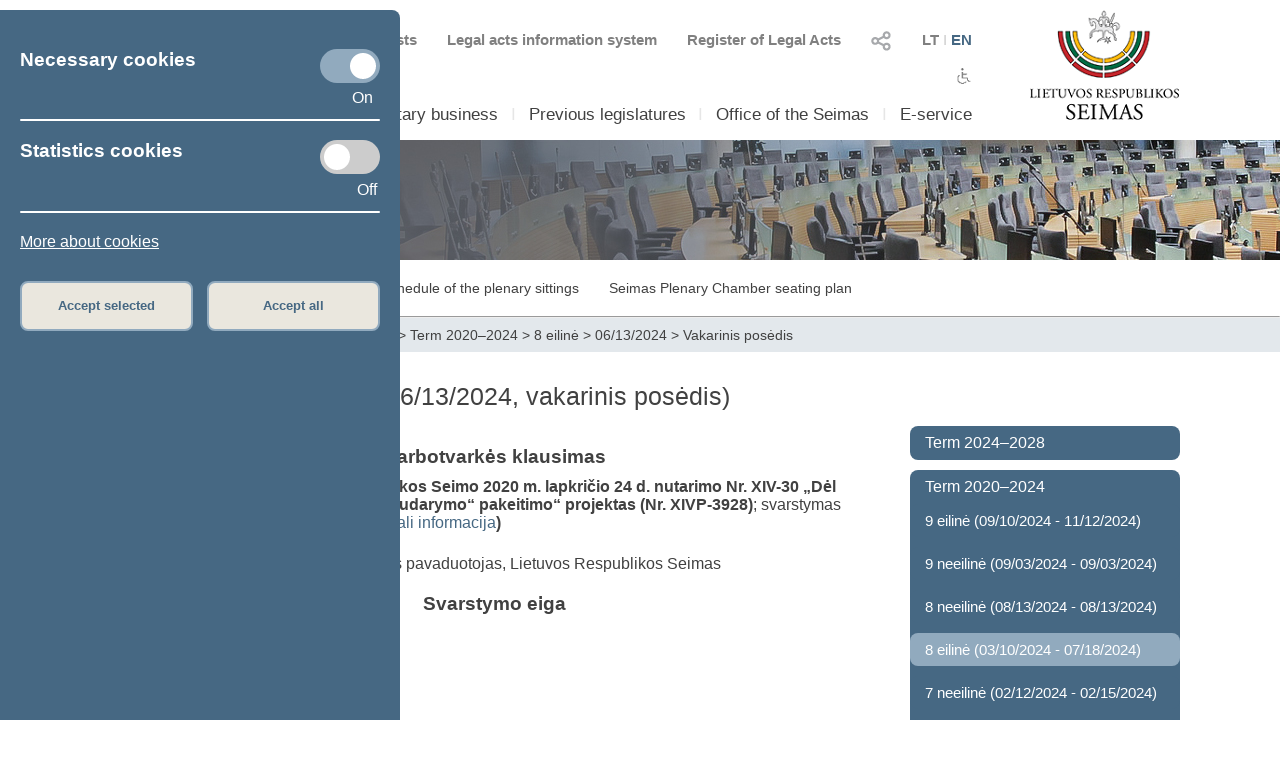

--- FILE ---
content_type: text/html; charset=UTF-8
request_url: https://www.lrs.lt/sip/portal.show?p_r=35727&p_k=2&p_a=sale_klaus_stadija&p_svarst_kl_stad_id=-50206
body_size: 9425
content:
<!DOCTYPE html>
<html lang="lt">
<head>
<meta property="og:type" content="article" />
<meta property="og:title" content="Plenary sittings - Parliamentary Bussines" />
<meta property="og:description" content="Parliament of the Republic of Lithuania" />
<meta property="og:image" content="https://www.lrs.lt/SIPIS/portal/new_portal/images/seimas_logotipas.png" />
<meta property="og:image:secure_url" content="https://www.lrs.lt/SIPIS/portal/new_portal/images/seimas_logotipas.png" />
<meta http-equiv="Content-Type" content="text/html; charset=utf-8" />
<meta name="viewport" content="width=device-width, initial-scale=1.0" />
<title>Plenary sittings - Parliamentary Bussines</title>
<link rel="stylesheet" type="text/css" href="/SIPIS/portal/new_portal/css/main_new_page.css">
<link rel="stylesheet" href="/SIPIS/tvs/cke5/content_styles.css" type="text/css">
<link rel="stylesheet" href="/SIPIS/tvs/cke5/ckeditor5-content.css" type="text/css">
<link rel="stylesheet" type="text/css" href="/SIPIS/portal/new_portal/css/responsive2_new_page.css">
<script src="/SIPIS/js_libs/jquery/jquery v3.7.1/jquery.min.js?v=2" type="text/javascript"></script>
<link rel="stylesheet" type="text/css" href="/SIPIS/portal/new_portal/css/nauja_svetaine.css?v=45">
<script src="/SIPIS/portal/new_portal/js/nauja_svetaine.js?v=25"></script>
<script src="/SIPIS/portal/new_portal/js/ics.js"></script>
<script src="/SIPIS/portal/new_portal/js/FileSaver.js"></script>
<link rel="stylesheet" type="text/css" href="/SIPIS/portal/new_portal/css/slick.css">
<link rel="stylesheet" type="text/css" href="/SIPIS/portal/new_portal/css/slick-theme.css">
<script src="/SIPIS/portal/new_portal/js/slick.js"></script>
<link rel="stylesheet" type="text/css" href="/SIPIS/portal/new_portal/css/zabuto_calendar.css">
<script src="/SIPIS/portal/new_portal/js/zabuto_calendar.js"></script>
<link rel="stylesheet" type="text/css" href="/SIPIS/portal/new_portal/css/jscrollpane.css">
<script src="/SIPIS/portal/new_portal/js/jscrollpane.min.js"></script>
<script src="/SIPIS/portal/new_portal/js/jquery.mousewheel.js"></script>
<link rel="icon" type="image/x-icon" href="/SIPIS/portal/images/favicon.ico" />
<link rel="stylesheet" href="/SIPIS/js_libs/jquery-ui/jquery-ui-1.13.2/jquery-ui-lrs.css?v=2">
<link rel="stylesheet" type="text/css" href="/SIPIS/portal/style/shared_new_page.css?v=2">
<link rel="stylesheet" href="/SIPIS/js_libs/jqPlot/jquery.jqplot.css?v=2"><link rel="stylesheet" href="/SIPIS/js_libs/DataTables-1.10.16/css/dataTables.jqueryui.css?v=2">
<script src="/SIPIS/js_libs/jquery-ui/jquery-ui-1.13.2/jquery-ui.js"></script>
<SCRIPT src="/SIPIS/js_libs/DataTables-1.10.16/js/jquery.dataTables.min.js?v=2"></SCRIPT>
<SCRIPT src="/SIPIS/js_libs/DataTables-1.10.16/js/dataTables.jqueryui.min.js?v=2"></SCRIPT>
<script src="/SIPIS/js_libs/json3.min.js?v=2"></script>
<script src="/SIPIS/js_libs/fancybox/jquery.fancybox.pack.js"></script>
<link rel="stylesheet" type="text/css" href="/SIPIS/js_libs/fancybox/jquery.fancybox.css" media="screen" />
<!--[if lt IE 9]><script language="javascript" src="/SIPIS/js_libs/jqPlot/excanvas.min.js?v=2"></script><![endif]-->
<script src="/SIPIS/js_libs/jqPlot/jquery.jqplot.min.js?v=2"></script>
<script src="/SIPIS/js_libs/jqPlot/plugins/jqplot.barRenderer.min.js?v=2"></script>
<script src="/SIPIS/js_libs/jqPlot/plugins/jqplot.categoryAxisRenderer.js?v=2"></script>
<script src="/SIPIS/js_libs/jqPlot/plugins/jqplot.pointLabels.min.js?v=2"></script>
<script src="/SIPIS/js_libs/jqPlot/plugins/jqplot.canvasAxisTickRenderer.min.js?v=2"></script>
<script src="/SIPIS/js_libs/jqPlot/plugins/jqplot.canvasTextRenderer.min.js?v=2"></script>
<script src="/SIPIS/js_libs/jqPlot/plugins/jqplot.highlighter.min.js?v=2"></script>
<script src="/SIPIS/portal/responsive/responsive.js"></script>
<script src="/SIPIS/portal/responsive/extras.js"></script>
<script src="/SIPIS/portal/script/sipis.js?v=2"></script>
<link rel="stylesheet" href="/SIPIS/js_libs/Swiper/swiper_new_page.css?v=2">
<script src="/SIPIS/js_libs/Swiper/swiper.jquery.min.js?v=2"></script>
<script src="/SIPIS/js_libs/Swiper/swiper.min.js?v=2"></script>
<script src="https://cdnjs.cloudflare.com/ajax/libs/js-cookie/3.0.1/js.cookie.min.js"></script>
<script>
        var LRS_COOKIE = "LRS";
        var datepicker_regional = "en";
        var filter_box_name = "filter-box";
        var axFn = "https://www.lrs.lt/sip/portal.show?p_k=2&ajaxFn=";
      </script>
    <!--[if lte IE 8]>
        <link rel="stylesheet" type="text/css" href="/SIPIS/portal/responsive/responsive2_ie8.css?v=2">
      <![endif]-->
      <!--[if lte IE 9]>
        <style type=text/css>
          .meniu-gradient{
            background-color: transparent;
          }
        </style>
      <![endif]-->
    <!-- Google tag (gtag.js) -->
<script async src="https://www.googletagmanager.com/gtag/js?id=G-XLGDLGMFCB"></script>

    <script>
        window.dataLayer = window.dataLayer || [];
        function gtag() { dataLayer.push(arguments); }
        gtag('js', new Date());
        gtag('config', 'G-XLGDLGMFCB');
    </script>
    
<link rel="alternate" hreflang="lt" href="https://www.lrs.lt/sip/portal.show?p_r=35727&amp;p_k=1&amp;p_a=248&amp;p_kade_id=9"/>
<link rel="alternate" hreflang="en" href="https://www.lrs.lt/sip/portal.show?p_r=35727&amp;p_k=2&amp;p_a=248&amp;p_kade_id=9"/>
</head>
<body>
<div id="fb-root"></div>
      <script>(function(d, s, id) {
          var js, fjs = d.getElementsByTagName(s)[0];
          if (d.getElementById(id)) return;
          js = d.createElement(s); js.id = id; js.async = true;
          js.src = "//connect.facebook.net/lt_LT/sdk.js#xfbml=1&version=v2.8";
          fjs.parentNode.insertBefore(js, fjs);
        }
        (document, 'script', 'facebook-jssdk'));
      </script>
    <div class="page-wrapper"><div id="cookies-banner" class="cookies primary-background color-light border-default-top-right"><div class="cookies-block cookies-necessary"><div class="cookies-main"><h3>Necessary cookies</h3>
      <label aria-label="Necessary cookies" class="switch">
        <input aria-label="Necessary cookies" id="cookies-necessary" type="checkbox" checked>
        <span aria-label="Necessary cookies" class="slider round"></span>
      </label>
    </div><div class="cookies-extra-text-div"><span class="cookies-extra-text on-text">On</span></div><div class="cookies-info"> </div></div><hr class="container-hr white-background border-default"><div class="cookies-block cookies-statistics"><div class="cookies-main"><h3>Statistics cookies</h3>
      <label aria-label="Statistics cookies" class="switch">
        <input aria-label="Statistics cookies" id="cookies-statistics" type="checkbox">
        <span aria-label="Statistics cookies" class="slider round"></span>
      </label>
    </div><div class="cookies-extra-text-div"><span class="cookies-extra-text on-text">On</span><span class="cookies-extra-text off-text">Off</span></div><div class="cookies-info"> </div></div><hr class="container-hr white-background border-default"><div class="info"><a class="color-light" title="More about cookies" target="_blank" 
      href="https://www.lrs.lt/sip/portal.show?p_r=37752&amp;p_k=2&amp;p_t=270850">More about cookies</a></div><div class="cookies-buttons"><button id="cookies-accept-selected-btn" class="bold color-primary border-default alternative-background secondary-background-hover 
      secondary-border">Accept selected</button><button id="cookies-accept-all-btn" class="bold color-primary border-default alternative-background secondary-background-hover 
      secondary-border">Accept all</button></div></div><button id="show-cookies-banner-btn" class="bold color-light border-default primary-background secondary-background-hover 
      secondary-border">Cookies</button><div class="head-page-main main-page-width"><div class="col-logo-herbas"><div class="logo-herbas"><a title="Coat of arms of Lithuania" href="https://www.lrs.lt/">
      <img class="img-herbas" alt="Coat of arms of Lithuania" title="Coat of arms of Lithuania" src="/SIPIS/portal/new_portal/images/herbas.png"></a></div></div><div class="col-info"><div class="head-top"><div class="head-top-inner"><div class="header-kalbos header-kalbos-main header-top-part">
      <ul class="header-kalbos-ul">
          <li><a class="a-link not-active color-text-light-darker" title="Lithuanian version of the web page" 
            href="https://www.lrs.lt/sip/portal.show?p_r=35727&amp;p_k=1&amp;p_kade_id=9&amp;p_svarst_kl_stad_id=-50206">LT</a></li>
          <li class="li-divider li-not-hover">I</li>
          <li><a class="a-link active color-primary" title="English version of the web page" 
            href="https://www.lrs.lt/sip/portal.show?p_r=35727&amp;p_k=2&amp;p_kade_id=9&amp;p_svarst_kl_stad_id=-50206">EN</a></li>
        </ul></div><div class="header-kalbos header-kalbos-resp header-top-part">
      <ul class="header-kalbos-ul">
          <li><a class="a-link not-active color-text-light" title="Lithuanian version of the web page" 
            href="https://www.lrs.lt/sip/portal.show?p_r=35727&amp;p_k=1&amp;p_kade_id=9&amp;p_svarst_kl_stad_id=-50206">LT</a></li>
          <li class="li-divider li-not-hover">I</li>
          <li><a class="a-link active color-primary" title="English version of the web page" 
            href="https://www.lrs.lt/sip/portal.show?p_r=35727&amp;p_k=2&amp;p_kade_id=9&amp;p_svarst_kl_stad_id=-50206">EN</a></li>
        </ul></div><div tabindex="0" class="dropdownSocialToggle header-social-media header-top-part pointer">
      <img class="dropdownSocialToggle" alt="Social networks" title="Social networks" 
      src="/SIPIS/portal/new_portal/images/all_social_medias_button.png"><div class="dropdownSocial dropdownSocialLink border-default primary-border white-background"><a class="dropdownSocialLink" title="Facebook" href="https://www.facebook.com/LRSeimas?fref=ts">
        <div class="dropdownSocialLink socialFacebook"></div></a><a class="dropdownSocialLink" title="Flickr" href="https://www.flickr.com/photos/97441645@N08/">
        <div class="dropdownSocialLink socialFlickr"></div></a><a class="dropdownSocialLink" title="X.com" href="https://www.twitter.com/@LRSeimas">
        <div class="dropdownSocialLink socialTwitter"></div></a><a class="dropdownSocialLink" title="Youtube" href="https://www.youtube.com/user/LTSeimastiesiogiai">
        <div class="dropdownSocialLink socialYoutube"></div></a><a class="dropdownSocialLink" title="Instagram" href="https://www.instagram.com/seimaslt">
        <div class="dropdownSocialLink socialInstagram"></div></a><a class="dropdownSocialLink" title="Linkedin" href="https://www.linkedin.com/company/seimas">
        <div class="dropdownSocialLink socialLinkedin"></div></a></div></div><div class="header-tar header-top-part">
      <a class="a-link color-text-light-darker" target="_blank" title="Register of Legal Acts" href="https://www.e-tar.lt/portal/"> Register of Legal Acts</a></div><div class="header-tar-resp header-top-part">
      <a class="a-link color-text-light" target="_blank" title="Register of Legal Acts" href="https://www.e-tar.lt/portal/"> RLA</a></div><div class="header-tais header-top-part">
      <a class="a-link color-text-light-darker" target="_blank" title="Legal acts information system" href="https://e-seimas.lrs.lt/portal/documentSearch/lt"> Legal acts information system</a></div><div class="header-tais-resp header-top-part">
      <a class="a-link color-text-light" target="_blank" title="Legal acts information system" href="https://e-seimas.lrs.lt/portal/documentSearch/lt"> LAIS</a></div><div class="header-tiesiogiai header-top-part">
        <a class="a-link color-text-light-darker" title="Scheduled broadcasts" href="https://www.lrs.lt/sip/portal.show?p_r=36503&p_k=2">
        <img alt="Scheduled broadcasts" title="Scheduled broadcasts" 
          src="/SIPIS/portal/new_portal/images/bPlay.png">Scheduled broadcasts</a></div><div class="header-tiesiogiai-resp header-top-part">
      <a class="a-link color-text-light-darker" title="Live broadcast" href="https://www.lrs.lt/sip/portal.show?p_r=36503&p_k=2">
      <img alt="Live broadcast" title="Live broadcast" 
        src="/SIPIS/portal/new_portal/images/bPlay.png"></a></div></div></div><div class="head-middle"><div class="head-middle-inner"><div tabindex="0" class="head-aaa button-aaa small color-text-light-darker active"><span>A</span></div><div tabindex="0" class="head-aaa button-aaa medium color-text-light-darker"><span>A</span></div><div tabindex="0" class="head-aaa button-aaa large color-text-light-darker"><span>A</span></div><div tabindex="0" class="head-disabled button-disabled color-text-light-darker"> 
      <img alt="For disabled" title="For disabled" 
      class="disabled_icon" src="/SIPIS/portal/new_portal/images/disabled_icon.png" /></div></div></div><div class="head-bottom"><div class="head-bottom-inner"><div class="meniu_block meniu-no-toggle-main primary-border-resp border-default-outer"><div class="meniu-item-dropdown-main meniu-no-toggle-main"><div tabindex="0" class="clickable-div meniu-item-dropdown-toggle meniu-item-dropdown-toggle2 meniu-no-toggle-main 
              border-default primary-background-hover color-light-hover" id="meniu-item-dropdown-default-10" title="Seimas">Seimas</div><div class="meniu-item-dropdown-block meniu-no-toggle border-default-top-right border-default-bottom primary-border white-background
                  meniu-no-toggle-main align-left" id="meniu-item-dropdown-default-1"><div class="meniu-item-header meniu-no-toggle meniu-no-toggle-main">Structure of 2024–2028  Seimas</div><div class="meniu-item meniu-no-toggle"><a title="Members of the Seimas" class="link a-no-hover meniu-no-toggle meniu-no-toggle-main 
                          border-default primary-background-hover color-light-hover" href="https://www.lrs.lt/sip/portal.show?p_r=35299&amp;p_k=2">Members of the Seimas</a></div><div class="meniu-item meniu-no-toggle"><a title="Speaker of the Seimas" class="link a-no-hover meniu-no-toggle meniu-no-toggle-main 
                          border-default primary-background-hover color-light-hover" href="https://www.lrs.lt/sip/portal.show?p_r=35302&amp;p_k=2">Speaker of the Seimas</a></div><div class="meniu-item meniu-no-toggle"><a title="Board of the Seimas" class="link a-no-hover meniu-no-toggle meniu-no-toggle-main 
                          border-default primary-background-hover color-light-hover" href="https://www.lrs.lt/sip/portal.show?p_r=35300&amp;p_k=2">Board of the Seimas</a></div><div class="meniu-item meniu-no-toggle"><a title="Conference of Chairs" class="link a-no-hover meniu-no-toggle meniu-no-toggle-main 
                          border-default primary-background-hover color-light-hover" href="https://www.lrs.lt/sip/portal.show?p_r=35301&amp;p_k=2">Conference of Chairs</a></div><div class="meniu-item meniu-no-toggle"><a title="Committees and Commissions" class="link a-no-hover meniu-no-toggle meniu-no-toggle-main 
                          border-default primary-background-hover color-light-hover" href="https://www.lrs.lt/sip/portal.show?p_r=35733&p_k=2">Committees and Commissions</a></div><div class="meniu-item meniu-no-toggle"><a title="Political groups in the Seimas" class="link a-no-hover meniu-no-toggle meniu-no-toggle-main 
                          border-default primary-background-hover color-light-hover" href="https://www.lrs.lt/sip/portal.show?p_r=35342&amp;p_k=2">Political groups in the Seimas</a></div><div class="meniu-item meniu-no-toggle"><a title="Provisional groups" class="link a-no-hover meniu-no-toggle meniu-no-toggle-main 
                          border-default primary-background-hover color-light-hover" href="https://www.lrs.lt/sip/portal.show?p_r=40561&amp;p_k=2">Provisional groups</a></div><div class="meniu-item meniu-no-toggle"><a title="Seimas 2024–2028" class="link a-no-hover meniu-no-toggle meniu-no-toggle-main 
                          border-default primary-background-hover color-light-hover" href="https://www.lrs.lt/sip/portal.show?p_r=35354&amp;p_k=2">Seimas 2024–2028</a></div></div></div><div class="meniu-item-divider meniu-item-divider2 color-text-light2">I</div><div class="meniu-item-dropdown-main meniu-no-toggle-main"><div tabindex="0" class="clickable-div meniu-item-dropdown-toggle meniu-item-dropdown-toggle2 meniu-no-toggle-main 
              border-default primary-background-hover color-light-hover" id="meniu-item-dropdown-default-20" title="Parliamentary business">Parliamentary business</div><div class="meniu-item-dropdown-block meniu-no-toggle border-default-top-right border-default-bottom primary-border white-background
                  meniu-no-toggle-main align-left" id="meniu-item-dropdown-default-2"><div class="meniu-item-header meniu-no-toggle meniu-no-toggle-main">Work of 2024–2028  Seimas</div><div class="meniu-item meniu-no-toggle"><a title="Legislation" class="link a-no-hover meniu-no-toggle meniu-no-toggle-main 
                          border-default primary-background-hover color-light-hover" href="https://www.lrs.lt/sip/portal.show?p_r=35365&amp;p_k=2">Legislation</a></div><div class="meniu-item meniu-no-toggle"><a title="Plenary sittings" class="link a-no-hover meniu-no-toggle meniu-no-toggle-main 
                          border-default primary-background-hover color-light-hover" href="https://www.lrs.lt/sip/portal.show?p_r=35403&p_k=2&p6=25">Plenary sittings</a></div><div class="meniu-item meniu-no-toggle"><a title="Statistics" class="link a-no-hover meniu-no-toggle meniu-no-toggle-main 
                          border-default primary-background-hover color-light-hover" href="https://www.lrs.lt/sip/portal.show?p_r=35379&amp;p_k=2">Statistics</a></div></div></div><div class="meniu-item-divider meniu-item-divider2 color-text-light2">I</div><div class="meniu-item-dropdown-main meniu-no-toggle-main"><div class="meniu-item-dropdown-toggle meniu-item-dropdown-toggle2 meniu-no-toggle-main border-default 
              primary-background-hover color-light-hover meniu-item-dropdown-no"><a title="Previous legislatures" class="no-sub-meniu-a color-light-hover" 
              href="https://www.lrs.lt/sip/portal.show?p_r=35357&amp;p_k=2">Previous legislatures</a></div></div><div class="meniu-item-divider meniu-item-divider2 color-text-light2">I</div><div class="meniu-item-dropdown-main meniu-no-toggle-main"><div tabindex="0" class="clickable-div meniu-item-dropdown-toggle meniu-item-dropdown-toggle2 meniu-no-toggle-main 
              border-default primary-background-hover color-light-hover" id="meniu-item-dropdown-default-40" title="Office of the Seimas">Office of the Seimas</div><div class="meniu-item-dropdown-block meniu-no-toggle border-default-top-left border-default-bottom primary-border white-background
                  meniu-no-toggle-main align-right" id="meniu-item-dropdown-default-4"><div class="meniu-item meniu-no-toggle"><a title="Structure and contacts" class="link a-no-hover meniu-no-toggle meniu-no-toggle-main 
                          border-default primary-background-hover color-light-hover" href="https://www.lrs.lt/sip/portal.show?p_r=35381&amp;p_k=2">Structure and contacts</a></div><div class="meniu-item meniu-no-toggle"><a title="Administrative information" class="link a-no-hover meniu-no-toggle meniu-no-toggle-main 
                          border-default primary-background-hover color-light-hover" href="https://www.lrs.lt/sip/portal.show?p_r=35382&amp;p_k=2">Administrative information</a></div></div></div><div class="meniu-item-divider meniu-item-divider2 color-text-light2">I</div><div class="meniu-item-dropdown-main meniu-no-toggle-main"><div tabindex="0" class="clickable-div meniu-item-dropdown-toggle meniu-item-dropdown-toggle2 meniu-no-toggle-main 
              border-default primary-background-hover color-light-hover" id="meniu-item-dropdown-default-50" title="E-service">E-service</div><div class="meniu-item-dropdown-block meniu-no-toggle border-default-top-left border-default-bottom primary-border white-background
                  meniu-no-toggle-main align-right" id="meniu-item-dropdown-default-5"><div class="meniu-item meniu-no-toggle"><a title="E-petition" class="link a-no-hover meniu-no-toggle meniu-no-toggle-main 
                          border-default primary-background-hover color-light-hover" href="https://www.lrs.lt/sip/portal.show?p_r=35385&amp;p_k=2">E-petition</a></div><div class="meniu-item meniu-no-toggle"><a title="E-legislation" class="link a-no-hover meniu-no-toggle meniu-no-toggle-main 
                          border-default primary-background-hover color-light-hover" href="https://www.lrs.lt/sip/portal.show?p_r=35386&amp;p_k=2">E-legislation</a></div><div class="meniu-item meniu-no-toggle"><a title="E-letter to the Seimas" class="link a-no-hover meniu-no-toggle meniu-no-toggle-main 
                          border-default primary-background-hover color-light-hover" href="https://www.lrs.lt/sip/portal.show?p_r=35387&amp;p_k=2">E-letter to the Seimas</a></div><div class="meniu-item meniu-no-toggle"><a title="Ordering" class="link a-no-hover meniu-no-toggle meniu-no-toggle-main 
                          border-default primary-background-hover color-light-hover" href="https://www.lrs.lt/sip/portal.show?p_r=35388&amp;p_k=2">Ordering</a></div><div class="meniu-item meniu-no-toggle"><a title="Competent user access" class="link a-no-hover meniu-no-toggle meniu-no-toggle-main 
                          border-default primary-background-hover color-light-hover" href="https://www.lrs.lt/sip/portal.show?p_r=35389&amp;p_k=2">Competent user access</a></div></div></div><div class="meniu-item-divider meniu-item-divider2 color-text-light2">I</div></div></div></div></div><div class="col-logo-seimas"><div class="logo-seimas"><a title="Logo of the Seimas of the Republic of Lithuania" href="https://www.lrs.lt/">
      <img class="img-seimas" alt="Logo of the Seimas of the Republic of Lithuania" title="Logo of the Seimas of the Republic of Lithuania" src="/SIPIS/portal/new_portal/images/logo_seimas.png"></a></div></div></div><div class="head-page-resp main-page-width"><div class="head-top-resp primary-background"><div class="header-kalbos header-kalbos-main header-top-part">
      <ul class="header-kalbos-ul">
          <li><a class="a-link not-active color-text-light-darker" title="Lithuanian version of the web page" 
            href="https://www.lrs.lt/sip/portal.show?p_r=35727&amp;p_k=1&amp;p_kade_id=9&amp;p_svarst_kl_stad_id=-50206">LT</a></li>
          <li class="li-divider li-not-hover">I</li>
          <li><a class="a-link active color-primary" title="English version of the web page" 
            href="https://www.lrs.lt/sip/portal.show?p_r=35727&amp;p_k=2&amp;p_kade_id=9&amp;p_svarst_kl_stad_id=-50206">EN</a></li>
        </ul></div><div class="header-kalbos header-kalbos-resp header-top-part">
      <ul class="header-kalbos-ul">
          <li><a class="a-link not-active color-text-light" title="Lithuanian version of the web page" 
            href="https://www.lrs.lt/sip/portal.show?p_r=35727&amp;p_k=1&amp;p_kade_id=9&amp;p_svarst_kl_stad_id=-50206">LT</a></li>
          <li class="li-divider li-not-hover">I</li>
          <li><a class="a-link active color-primary" title="English version of the web page" 
            href="https://www.lrs.lt/sip/portal.show?p_r=35727&amp;p_k=2&amp;p_kade_id=9&amp;p_svarst_kl_stad_id=-50206">EN</a></li>
        </ul></div><div tabindex="0" class="dropdownSocialToggle header-social-media header-top-part pointer">
      <img class="dropdownSocialToggle" alt="Social networks" title="Social networks" 
      src="/SIPIS/portal/new_portal/images/all_social_medias_button.png"><div class="dropdownSocial dropdownSocialLink border-default primary-border white-background"><a class="dropdownSocialLink" title="Facebook" href="https://www.facebook.com/LRSeimas?fref=ts">
        <div class="dropdownSocialLink socialFacebook"></div></a><a class="dropdownSocialLink" title="Flickr" href="https://www.flickr.com/photos/97441645@N08/">
        <div class="dropdownSocialLink socialFlickr"></div></a><a class="dropdownSocialLink" title="X.com" href="https://www.twitter.com/@LRSeimas">
        <div class="dropdownSocialLink socialTwitter"></div></a><a class="dropdownSocialLink" title="Youtube" href="https://www.youtube.com/user/LTSeimastiesiogiai">
        <div class="dropdownSocialLink socialYoutube"></div></a><a class="dropdownSocialLink" title="Instagram" href="https://www.instagram.com/seimaslt">
        <div class="dropdownSocialLink socialInstagram"></div></a><a class="dropdownSocialLink" title="Linkedin" href="https://www.linkedin.com/company/seimas">
        <div class="dropdownSocialLink socialLinkedin"></div></a></div></div><div class="header-tar header-top-part">
      <a class="a-link color-text-light-darker" target="_blank" title="Register of Legal Acts" href="https://www.e-tar.lt/portal/"> Register of Legal Acts</a></div><div class="header-tar-resp header-top-part">
      <a class="a-link color-text-light" target="_blank" title="Register of Legal Acts" href="https://www.e-tar.lt/portal/"> RLA</a></div><div class="header-tais header-top-part">
      <a class="a-link color-text-light-darker" target="_blank" title="Legal acts information system" href="https://e-seimas.lrs.lt/portal/documentSearch/lt"> Legal acts information system</a></div><div class="header-tais-resp header-top-part">
      <a class="a-link color-text-light" target="_blank" title="Legal acts information system" href="https://e-seimas.lrs.lt/portal/documentSearch/lt"> LAIS</a></div><div class="header-tiesiogiai header-top-part">
        <a class="a-link color-text-light-darker" title="Scheduled broadcasts" href="https://www.lrs.lt/sip/portal.show?p_r=36503&p_k=2">
        <img alt="Scheduled broadcasts" title="Scheduled broadcasts" 
          src="/SIPIS/portal/new_portal/images/bPlay.png">Scheduled broadcasts</a></div><div class="header-tiesiogiai-resp header-top-part">
      <a class="a-link color-text-light-darker" title="Live broadcast" href="https://www.lrs.lt/sip/portal.show?p_r=36503&p_k=2">
      <img alt="Live broadcast" title="Live broadcast" 
        src="/SIPIS/portal/new_portal/images/bPlay.png"></a></div></div><div class="head-middle"><div class="head-middle-inner"><div tabindex="0" class="head-aaa button-aaa small color-text-light-darker active"><span>A</span></div><div tabindex="0" class="head-aaa button-aaa medium color-text-light-darker"><span>A</span></div><div tabindex="0" class="head-aaa button-aaa large color-text-light-darker"><span>A</span></div><div tabindex="0" class="head-disabled button-disabled color-text-light-darker"> 
      <img alt="For disabled" title="For disabled" 
      class="disabled_icon" src="/SIPIS/portal/new_portal/images/disabled_icon.png" /></div></div></div><div class="head-bottom-resp"><div class="head-logos head-logos-resp"><div class="logo-herbas head-logo"><a title="Coat of arms of Lithuania" href="https://www.lrs.lt/">
      <img class="img-herbas" alt="Coat of arms of Lithuania" title="Coat of arms of Lithuania" src="/SIPIS/portal/new_portal/images/herbas.png"></a></div><div class="logo-seimas logo-seimas-resp head-logo"><a title="Logo of the Seimas of the Republic of Lithuania" href="https://www.lrs.lt/">
      <img class="img-seimas img-seimas-resp" alt="Logo of the Seimas of the Republic of Lithuania" title="Logo of the Seimas of the Republic of Lithuania" 
      src="/SIPIS/portal/new_portal/images/logo_seimas_gulscias.png"></a></div></div><div class="head_meniu-resp"><div class="meniu_toggle_resp meniu-toggle">
      <hr class="hr_meniu_toggle_resp meniu-togglemeniu-toggle primary-background border-default">
      <hr class="hr_meniu_toggle_resp meniu-toggle primary-background border-default">
      <hr class="hr_meniu_toggle_resp meniu-toggle primary-background border-default">
    </div><div class="meniu_block meniu-no-toggle-main primary-border-resp border-default-outer"><div class="meniu-item-dropdown-main meniu-no-toggle-main"><div tabindex="0" class="clickable-div meniu-item-dropdown-toggle meniu-item-dropdown-toggle2 meniu-no-toggle-main 
              border-default primary-background-hover color-light-hover" id="meniu-item-dropdown-resp-10" title="Seimas">Seimas</div><div class="meniu-item-dropdown-block meniu-no-toggle border-default-top-right border-default-bottom primary-border white-background
                  meniu-no-toggle-main align-left" id="meniu-item-dropdown-resp-1"><div class="meniu-item-header meniu-no-toggle meniu-no-toggle-main">Structure of 2024–2028  Seimas</div><div class="meniu-item meniu-no-toggle"><a title="Members of the Seimas" class="link a-no-hover meniu-no-toggle meniu-no-toggle-main 
                          border-default primary-background-hover color-light-hover" href="https://www.lrs.lt/sip/portal.show?p_r=35299&amp;p_k=2">Members of the Seimas</a></div><div class="meniu-item meniu-no-toggle"><a title="Speaker of the Seimas" class="link a-no-hover meniu-no-toggle meniu-no-toggle-main 
                          border-default primary-background-hover color-light-hover" href="https://www.lrs.lt/sip/portal.show?p_r=35302&amp;p_k=2">Speaker of the Seimas</a></div><div class="meniu-item meniu-no-toggle"><a title="Board of the Seimas" class="link a-no-hover meniu-no-toggle meniu-no-toggle-main 
                          border-default primary-background-hover color-light-hover" href="https://www.lrs.lt/sip/portal.show?p_r=35300&amp;p_k=2">Board of the Seimas</a></div><div class="meniu-item meniu-no-toggle"><a title="Conference of Chairs" class="link a-no-hover meniu-no-toggle meniu-no-toggle-main 
                          border-default primary-background-hover color-light-hover" href="https://www.lrs.lt/sip/portal.show?p_r=35301&amp;p_k=2">Conference of Chairs</a></div><div class="meniu-item meniu-no-toggle"><a title="Committees and Commissions" class="link a-no-hover meniu-no-toggle meniu-no-toggle-main 
                          border-default primary-background-hover color-light-hover" href="https://www.lrs.lt/sip/portal.show?p_r=35733&p_k=2">Committees and Commissions</a></div><div class="meniu-item meniu-no-toggle"><a title="Political groups in the Seimas" class="link a-no-hover meniu-no-toggle meniu-no-toggle-main 
                          border-default primary-background-hover color-light-hover" href="https://www.lrs.lt/sip/portal.show?p_r=35342&amp;p_k=2">Political groups in the Seimas</a></div><div class="meniu-item meniu-no-toggle"><a title="Provisional groups" class="link a-no-hover meniu-no-toggle meniu-no-toggle-main 
                          border-default primary-background-hover color-light-hover" href="https://www.lrs.lt/sip/portal.show?p_r=40561&amp;p_k=2">Provisional groups</a></div><div class="meniu-item meniu-no-toggle"><a title="Seimas 2024–2028" class="link a-no-hover meniu-no-toggle meniu-no-toggle-main 
                          border-default primary-background-hover color-light-hover" href="https://www.lrs.lt/sip/portal.show?p_r=35354&amp;p_k=2">Seimas 2024–2028</a></div></div></div><div class="meniu-item-divider meniu-item-divider2 color-text-light2">I</div><div class="meniu-item-dropdown-main meniu-no-toggle-main"><div tabindex="0" class="clickable-div meniu-item-dropdown-toggle meniu-item-dropdown-toggle2 meniu-no-toggle-main 
              border-default primary-background-hover color-light-hover" id="meniu-item-dropdown-resp-20" title="Parliamentary business">Parliamentary business</div><div class="meniu-item-dropdown-block meniu-no-toggle border-default-top-right border-default-bottom primary-border white-background
                  meniu-no-toggle-main align-left" id="meniu-item-dropdown-resp-2"><div class="meniu-item-header meniu-no-toggle meniu-no-toggle-main">Work of 2024–2028  Seimas</div><div class="meniu-item meniu-no-toggle"><a title="Legislation" class="link a-no-hover meniu-no-toggle meniu-no-toggle-main 
                          border-default primary-background-hover color-light-hover" href="https://www.lrs.lt/sip/portal.show?p_r=35365&amp;p_k=2">Legislation</a></div><div class="meniu-item meniu-no-toggle"><a title="Plenary sittings" class="link a-no-hover meniu-no-toggle meniu-no-toggle-main 
                          border-default primary-background-hover color-light-hover" href="https://www.lrs.lt/sip/portal.show?p_r=35403&p_k=2&p6=25">Plenary sittings</a></div><div class="meniu-item meniu-no-toggle"><a title="Statistics" class="link a-no-hover meniu-no-toggle meniu-no-toggle-main 
                          border-default primary-background-hover color-light-hover" href="https://www.lrs.lt/sip/portal.show?p_r=35379&amp;p_k=2">Statistics</a></div></div></div><div class="meniu-item-divider meniu-item-divider2 color-text-light2">I</div><div class="meniu-item-dropdown-main meniu-no-toggle-main"><div class="meniu-item-dropdown-toggle meniu-item-dropdown-toggle2 meniu-no-toggle-main border-default 
              primary-background-hover color-light-hover meniu-item-dropdown-no"><a title="Previous legislatures" class="no-sub-meniu-a color-light-hover" 
              href="https://www.lrs.lt/sip/portal.show?p_r=35357&amp;p_k=2">Previous legislatures</a></div></div><div class="meniu-item-divider meniu-item-divider2 color-text-light2">I</div><div class="meniu-item-dropdown-main meniu-no-toggle-main"><div tabindex="0" class="clickable-div meniu-item-dropdown-toggle meniu-item-dropdown-toggle2 meniu-no-toggle-main 
              border-default primary-background-hover color-light-hover" id="meniu-item-dropdown-resp-40" title="Office of the Seimas">Office of the Seimas</div><div class="meniu-item-dropdown-block meniu-no-toggle border-default-top-left border-default-bottom primary-border white-background
                  meniu-no-toggle-main align-right" id="meniu-item-dropdown-resp-4"><div class="meniu-item meniu-no-toggle"><a title="Structure and contacts" class="link a-no-hover meniu-no-toggle meniu-no-toggle-main 
                          border-default primary-background-hover color-light-hover" href="https://www.lrs.lt/sip/portal.show?p_r=35381&amp;p_k=2">Structure and contacts</a></div><div class="meniu-item meniu-no-toggle"><a title="Administrative information" class="link a-no-hover meniu-no-toggle meniu-no-toggle-main 
                          border-default primary-background-hover color-light-hover" href="https://www.lrs.lt/sip/portal.show?p_r=35382&amp;p_k=2">Administrative information</a></div></div></div><div class="meniu-item-divider meniu-item-divider2 color-text-light2">I</div><div class="meniu-item-dropdown-main meniu-no-toggle-main"><div tabindex="0" class="clickable-div meniu-item-dropdown-toggle meniu-item-dropdown-toggle2 meniu-no-toggle-main 
              border-default primary-background-hover color-light-hover" id="meniu-item-dropdown-resp-50" title="E-service">E-service</div><div class="meniu-item-dropdown-block meniu-no-toggle border-default-top-left border-default-bottom primary-border white-background
                  meniu-no-toggle-main align-right" id="meniu-item-dropdown-resp-5"><div class="meniu-item meniu-no-toggle"><a title="E-petition" class="link a-no-hover meniu-no-toggle meniu-no-toggle-main 
                          border-default primary-background-hover color-light-hover" href="https://www.lrs.lt/sip/portal.show?p_r=35385&amp;p_k=2">E-petition</a></div><div class="meniu-item meniu-no-toggle"><a title="E-legislation" class="link a-no-hover meniu-no-toggle meniu-no-toggle-main 
                          border-default primary-background-hover color-light-hover" href="https://www.lrs.lt/sip/portal.show?p_r=35386&amp;p_k=2">E-legislation</a></div><div class="meniu-item meniu-no-toggle"><a title="E-letter to the Seimas" class="link a-no-hover meniu-no-toggle meniu-no-toggle-main 
                          border-default primary-background-hover color-light-hover" href="https://www.lrs.lt/sip/portal.show?p_r=35387&amp;p_k=2">E-letter to the Seimas</a></div><div class="meniu-item meniu-no-toggle"><a title="Ordering" class="link a-no-hover meniu-no-toggle meniu-no-toggle-main 
                          border-default primary-background-hover color-light-hover" href="https://www.lrs.lt/sip/portal.show?p_r=35388&amp;p_k=2">Ordering</a></div><div class="meniu-item meniu-no-toggle"><a title="Competent user access" class="link a-no-hover meniu-no-toggle meniu-no-toggle-main 
                          border-default primary-background-hover color-light-hover" href="https://www.lrs.lt/sip/portal.show?p_r=35389&amp;p_k=2">Competent user access</a></div></div></div><div class="meniu-item-divider meniu-item-divider2 color-text-light2">I</div></div></div></div></div><button onclick="goToTop()" id="goToTopButton" 
      class="goToTopButton primary-background border-default color-light color-secondary-hover">Go to top ></button><div class="page-top-wide"><a class="a_rubrika_home" title="Plenary sittings" href="https://www.lrs.lt/sip/portal.show?p_r=35403&p_k=2&p6=25"><div class="wide-img" style="background-image: url(/SIPIS/portal/new_portal/images/wide_juosta_default.jpg);"><div class="wide-title-container main-page-width"><div class="wide-title-table"><div class="wide-title color-light" data-title="Plenary sittings
      ">Plenary sittings</div></div></div></div></a><div id="wide-rubrikos" class="wide-rubrikos main-page-width"><div class="wide-meniu-toggler wide-meniu-toggle wide-toggle border-default">
      <hr class="hr-wide-meniu-toggler wide-toggle alternative-background border-default">
      <hr class="hr-wide-meniu-toggler wide-toggle alternative-background border-default">
      <hr class="hr-wide-meniu-toggler wide-toggle alternative-background border-default">
    </div><a class="wide-link link " title="Sitting in progress"
          href="https://www.lrs.lt/sip/portal.show?p_r=35370&p_k=2">Sitting in progress</a><a class="wide-link link  wide-link-active " title="Plenary sittings"
          href="https://www.lrs.lt/sip/portal.show?p_r=35727&amp;p_k=2">Plenary sittings</a><a class="wide-link link " title="Schedule of the plenary sittings"
          href="https://www.lrs.lt/sip/getFile?format=original&guid=dded2371-0acf-4d1a-97f6-9dddf3e518a3">Schedule of the plenary sittings</a><a class="wide-link link " title="Seimas Plenary Chamber seating plan"
          href="https://www.lrs.lt/sip/getFile?format=original&guid=83fbe937-0b12-4177-aa40-553e197b6db8">Seimas Plenary Chamber seating plan</a></div><hr class="top-wide-hr primary-background"><div class="wide-breadcrumb-container light-background"><div class="wide-breadcrumb main-page-width"><div id="breadcrumb"><a class="link color-dark" title="Home" href="http://www.lrs.lt/sip/portal.show?p_k=2">Home</a><a class="no-link color-dark"> &gt; </a><a  class="link color-dark" href="https://www.lrs.lt/sip/portal.show?p_r=35403&p_k=2&p6=25"  title="Plenary sittings">Plenary sittings</a><a class="no-link color-dark"> &gt; </a><a  class="link color-dark" href="https://www.lrs.lt/sip/portal.show?p_r=35727&amp;p_k=2&amp;p_a=sale_kad_ses&amp;p_kade_id=10"  title="Parliamentary terms">Parliamentary terms</a><a class="no-link color-dark"> &gt; </a><a  class="link color-dark" href="https://www.lrs.lt/sip/portal.show?p_r=35727&amp;p_k=2&amp;p_a=sale_kad_viena_ses&amp;p_kade_id=9"  title="Term 2020–2024">Term 2020–2024</a><a class="no-link color-dark"> &gt; </a><a  class="link color-dark" href="https://www.lrs.lt/sip/portal.show?p_r=35727&amp;p_k=2&amp;p_a=sale_ses_pos&amp;p_ses_id=135"  title="8 eilinė">8 eilinė</a><a class="no-link color-dark"> &gt; </a><a  class="link color-dark" href="https://www.lrs.lt/sip/portal.show?p_r=35727&amp;p_k=2&amp;p_a=sale_dien_pos&amp;p_moment=20240613"  title="06/13/2024">06/13/2024</a><a class="no-link color-dark"> &gt; </a><a  class="link color-dark" href="https://www.lrs.lt/sip/portal.show?p_r=35727&amp;p_k=2&amp;p_a=sale_fakt_pos&amp;p_fakt_pos_id=-501949"  title="Vakarinis posėdis">Vakarinis posėdis</a></div></div></div></div><div class="main-container main-page-width row height-auto"><div class="rubrikos-title"><div class="title">Darbotvarkės klausimas (06/13/2024, vakarinis posėdis)</div></div><div class="main-container-body  "><div class="sale_klaus_stadija_body posedziai-body scrollable"><div class="sale-group-title">Darbotvarkės klausimas</div><b>Seimo nutarimo „Dėl Lietuvos Respublikos Seimo 2020 m. lapkričio 24 d. nutarimo Nr. XIV-30 „Dėl Lietuvos Respublikos Seimo komisijų sudarymo“ pakeitimo“ projektas (Nr. XIVP-3928)</b>; svarstymas<br><b>(<a class="link color-primary" href="https://e-seimas.lrs.lt/portal/legalAct/lt/TAP/df4ef92027ea11efb121d2fe3a0eff27">dokumento tekstas</a>,<a class="link color-primary" href="https://www.lrs.lt/pls/inter/dokpaieska.susije_?p_id=1814034">susiję dokumentai</a>,<a class="link color-primary" href="https://www.lrs.lt/sip/portal.show?p_r=35727&amp;p_k=2&amp;p_a=sale_klaus_detaliau&amp;p_kl_stad_id=-94054">detali informacija</a>)</b><div style="margin-top: 5px;">Pranešėjas(-ai):<br><b>Jurgis Razma</b>, Seimo Pirmininko pirmasis pavaduotojas, Lietuvos Respublikos Seimas</div><div class="sale-group-title">Svarstymo eiga</div><table class="tbl-default sale_svarst_eiga primary-border"></table></div><div class="kadencijos-sesijos"><div id="theme-subthemes-container"><ul class="list"><li class="primary-background border-default kade-dropdown">
          <a tabindex="0" title="Term 2024–2028" id="drop_kade_10_" 
          class="ne-link toggler_kade color-light">Term 2024–2028</a><ul id="drop_kade_10" class="list dropdown_kade "><li class=" primary-background secondary-background-hover border-default sesija"><a title="4 eilinė (03/10/2026 - ...)" class="link color-light sesija" 
              href="https://www.lrs.lt/sip/portal.show?p_r=35727&amp;p_k=2&amp;p_a=sale_ses_pos&amp;p_kade_id=10&amp;p_ses_id=144">4 eilinė (03/10/2026 - ...)</a></li><li class=" primary-background secondary-background-hover border-default sesija"><a title="3 eilinė (09/10/2025 - 12/23/2025)" class="link color-light sesija" 
              href="https://www.lrs.lt/sip/portal.show?p_r=35727&amp;p_k=2&amp;p_a=sale_ses_pos&amp;p_kade_id=10&amp;p_ses_id=141">3 eilinė (09/10/2025 - 12/23/2025)</a></li><li class=" primary-background secondary-background-hover border-default sesija"><a title="neeilinė (08/21/2025 - 08/26/2025)" class="link color-light sesija" 
              href="https://www.lrs.lt/sip/portal.show?p_r=35727&amp;p_k=2&amp;p_a=sale_ses_pos&amp;p_kade_id=10&amp;p_ses_id=143">neeilinė (08/21/2025 - 08/26/2025)</a></li><li class=" primary-background secondary-background-hover border-default sesija"><a title="2 eilinė (03/10/2025 - 06/30/2025)" class="link color-light sesija" 
              href="https://www.lrs.lt/sip/portal.show?p_r=35727&amp;p_k=2&amp;p_a=sale_ses_pos&amp;p_kade_id=10&amp;p_ses_id=140">2 eilinė (03/10/2025 - 06/30/2025)</a></li><li class=" primary-background secondary-background-hover border-default sesija"><a title="1 eilinė (11/14/2024 - 01/14/2025)" class="link color-light sesija" 
              href="https://www.lrs.lt/sip/portal.show?p_r=35727&amp;p_k=2&amp;p_a=sale_ses_pos&amp;p_kade_id=10&amp;p_ses_id=139">1 eilinė (11/14/2024 - 01/14/2025)</a></li></ul></li><li class="primary-background border-default kade-dropdown">
          <a tabindex="0" title="Term 2020–2024" id="drop_kade_9_" 
          class="ne-link toggler_kade color-light">Term 2020–2024</a><ul id="drop_kade_9" class="list dropdown_kade active"><li class=" primary-background secondary-background-hover border-default sesija"><a title="9 eilinė (09/10/2024 - 11/12/2024)" class="link color-light sesija" 
              href="https://www.lrs.lt/sip/portal.show?p_r=35727&amp;p_k=2&amp;p_a=sale_ses_pos&amp;p_kade_id=9&amp;p_ses_id=138">9 eilinė (09/10/2024 - 11/12/2024)</a></li><li class=" primary-background secondary-background-hover border-default sesija"><a title="9 neeilinė (09/03/2024 - 09/03/2024)" class="link color-light sesija" 
              href="https://www.lrs.lt/sip/portal.show?p_r=35727&amp;p_k=2&amp;p_a=sale_ses_pos&amp;p_kade_id=9&amp;p_ses_id=137">9 neeilinė (09/03/2024 - 09/03/2024)</a></li><li class=" primary-background secondary-background-hover border-default sesija"><a title="8 neeilinė (08/13/2024 - 08/13/2024)" class="link color-light sesija" 
              href="https://www.lrs.lt/sip/portal.show?p_r=35727&amp;p_k=2&amp;p_a=sale_ses_pos&amp;p_kade_id=9&amp;p_ses_id=136">8 neeilinė (08/13/2024 - 08/13/2024)</a></li><li class=" secondary-background border-default sesija"><a title="8 eilinė (03/10/2024 - 07/18/2024)" class="link color-light sesija" 
              href="https://www.lrs.lt/sip/portal.show?p_r=35727&amp;p_k=2&amp;p_a=sale_ses_pos&amp;p_kade_id=9&amp;p_ses_id=135">8 eilinė (03/10/2024 - 07/18/2024)</a></li><li class=" primary-background secondary-background-hover border-default sesija"><a title="7 neeilinė (02/12/2024 - 02/15/2024)" class="link color-light sesija" 
              href="https://www.lrs.lt/sip/portal.show?p_r=35727&amp;p_k=2&amp;p_a=sale_ses_pos&amp;p_kade_id=9&amp;p_ses_id=134">7 neeilinė (02/12/2024 - 02/15/2024)</a></li><li class=" primary-background secondary-background-hover border-default sesija"><a title="7 eilinė (09/10/2023 - 12/23/2023)" class="link color-light sesija" 
              href="https://www.lrs.lt/sip/portal.show?p_r=35727&amp;p_k=2&amp;p_a=sale_ses_pos&amp;p_kade_id=9&amp;p_ses_id=131">7 eilinė (09/10/2023 - 12/23/2023)</a></li><li class=" primary-background secondary-background-hover border-default sesija"><a title="6 eilinė (03/10/2023 - 07/04/2023)" class="link color-light sesija" 
              href="https://www.lrs.lt/sip/portal.show?p_r=35727&amp;p_k=2&amp;p_a=sale_ses_pos&amp;p_kade_id=9&amp;p_ses_id=129">6 eilinė (03/10/2023 - 07/04/2023)</a></li><li class=" primary-background secondary-background-hover border-default sesija"><a title="6 neeilinė (02/09/2023 - 02/09/2023)" class="link color-light sesija" 
              href="https://www.lrs.lt/sip/portal.show?p_r=35727&amp;p_k=2&amp;p_a=sale_ses_pos&amp;p_kade_id=9&amp;p_ses_id=130">6 neeilinė (02/09/2023 - 02/09/2023)</a></li><li class=" primary-background secondary-background-hover border-default sesija"><a title="5 eilinė (09/10/2022 - 12/23/2022)" class="link color-light sesija" 
              href="https://www.lrs.lt/sip/portal.show?p_r=35727&amp;p_k=2&amp;p_a=sale_ses_pos&amp;p_kade_id=9&amp;p_ses_id=128">5 eilinė (09/10/2022 - 12/23/2022)</a></li><li class=" primary-background secondary-background-hover border-default sesija"><a title="5 neeilinė (07/13/2022 - 07/20/2022)" class="link color-light sesija" 
              href="https://www.lrs.lt/sip/portal.show?p_r=35727&amp;p_k=2&amp;p_a=sale_ses_pos&amp;p_kade_id=9&amp;p_ses_id=127">5 neeilinė (07/13/2022 - 07/20/2022)</a></li><li class=" primary-background secondary-background-hover border-default sesija"><a title="4 eilinė (03/10/2022 - 06/30/2022)" class="link color-light sesija" 
              href="https://www.lrs.lt/sip/portal.show?p_r=35727&amp;p_k=2&amp;p_a=sale_ses_pos&amp;p_kade_id=9&amp;p_ses_id=126">4 eilinė (03/10/2022 - 06/30/2022)</a></li><li class=" primary-background secondary-background-hover border-default sesija"><a title="4 neeilinė (02/24/2022 - 02/24/2022)" class="link color-light sesija" 
              href="https://www.lrs.lt/sip/portal.show?p_r=35727&amp;p_k=2&amp;p_a=sale_ses_pos&amp;p_kade_id=9&amp;p_ses_id=125">4 neeilinė (02/24/2022 - 02/24/2022)</a></li><li class=" primary-background secondary-background-hover border-default sesija"><a title="3 eilinė (09/10/2021 - 01/20/2022)" class="link color-light sesija" 
              href="https://www.lrs.lt/sip/portal.show?p_r=35727&amp;p_k=2&amp;p_a=sale_ses_pos&amp;p_kade_id=9&amp;p_ses_id=124">3 eilinė (09/10/2021 - 01/20/2022)</a></li><li class=" primary-background secondary-background-hover border-default sesija"><a title="3 neeilinė (08/10/2021 - 08/10/2021)" class="link color-light sesija" 
              href="https://www.lrs.lt/sip/portal.show?p_r=35727&amp;p_k=2&amp;p_a=sale_ses_pos&amp;p_kade_id=9&amp;p_ses_id=123">3 neeilinė (08/10/2021 - 08/10/2021)</a></li><li class=" primary-background secondary-background-hover border-default sesija"><a title="2 neeilinė (07/13/2021 - 07/13/2021)" class="link color-light sesija" 
              href="https://www.lrs.lt/sip/portal.show?p_r=35727&amp;p_k=2&amp;p_a=sale_ses_pos&amp;p_kade_id=9&amp;p_ses_id=122">2 neeilinė (07/13/2021 - 07/13/2021)</a></li><li class=" primary-background secondary-background-hover border-default sesija"><a title="2 eilinė (03/10/2021 - 06/30/2021)" class="link color-light sesija" 
              href="https://www.lrs.lt/sip/portal.show?p_r=35727&amp;p_k=2&amp;p_a=sale_ses_pos&amp;p_kade_id=9&amp;p_ses_id=121">2 eilinė (03/10/2021 - 06/30/2021)</a></li><li class=" primary-background secondary-background-hover border-default sesija"><a title="1 eilinė (11/13/2020 - 01/14/2021)" class="link color-light sesija" 
              href="https://www.lrs.lt/sip/portal.show?p_r=35727&amp;p_k=2&amp;p_a=sale_ses_pos&amp;p_kade_id=9&amp;p_ses_id=120">1 eilinė (11/13/2020 - 01/14/2021)</a></li></ul></li><li class="primary-background border-default kade-dropdown">
          <a tabindex="0" title="Term 2016–2020" id="drop_kade_8_" 
          class="ne-link toggler_kade color-light">Term 2016–2020</a><ul id="drop_kade_8" class="list dropdown_kade "><li class=" primary-background secondary-background-hover border-default sesija"><a title="9 eilinė (09/10/2020 - 11/10/2020)" class="link color-light sesija" 
              href="https://www.lrs.lt/sip/portal.show?p_r=35727&amp;p_k=2&amp;p_a=sale_ses_pos&amp;p_kade_id=8&amp;p_ses_id=119">9 eilinė (09/10/2020 - 11/10/2020)</a></li><li class=" primary-background secondary-background-hover border-default sesija"><a title="8 neeilinė (08/18/2020 - 08/18/2020)" class="link color-light sesija" 
              href="https://www.lrs.lt/sip/portal.show?p_r=35727&amp;p_k=2&amp;p_a=sale_ses_pos&amp;p_kade_id=8&amp;p_ses_id=118">8 neeilinė (08/18/2020 - 08/18/2020)</a></li><li class=" primary-background secondary-background-hover border-default sesija"><a title="8 eilinė (03/10/2020 - 06/30/2020)" class="link color-light sesija" 
              href="https://www.lrs.lt/sip/portal.show?p_r=35727&amp;p_k=2&amp;p_a=sale_ses_pos&amp;p_kade_id=8&amp;p_ses_id=117">8 eilinė (03/10/2020 - 06/30/2020)</a></li><li class=" primary-background secondary-background-hover border-default sesija"><a title="7 neeilinė (01/23/2020 - 01/28/2020)" class="link color-light sesija" 
              href="https://www.lrs.lt/sip/portal.show?p_r=35727&amp;p_k=2&amp;p_a=sale_ses_pos&amp;p_kade_id=8&amp;p_ses_id=116">7 neeilinė (01/23/2020 - 01/28/2020)</a></li><li class=" primary-background secondary-background-hover border-default sesija"><a title="7 eilinė (09/10/2019 - 01/14/2020)" class="link color-light sesija" 
              href="https://www.lrs.lt/sip/portal.show?p_r=35727&amp;p_k=2&amp;p_a=sale_ses_pos&amp;p_kade_id=8&amp;p_ses_id=115">7 eilinė (09/10/2019 - 01/14/2020)</a></li><li class=" primary-background secondary-background-hover border-default sesija"><a title="6 neeilinė (08/20/2019 - 08/22/2019)" class="link color-light sesija" 
              href="https://www.lrs.lt/sip/portal.show?p_r=35727&amp;p_k=2&amp;p_a=sale_ses_pos&amp;p_kade_id=8&amp;p_ses_id=114">6 neeilinė (08/20/2019 - 08/22/2019)</a></li><li class=" primary-background secondary-background-hover border-default sesija"><a title="6 eilinė (03/10/2019 - 07/25/2019)" class="link color-light sesija" 
              href="https://www.lrs.lt/sip/portal.show?p_r=35727&amp;p_k=2&amp;p_a=sale_ses_pos&amp;p_kade_id=8&amp;p_ses_id=113">6 eilinė (03/10/2019 - 07/25/2019)</a></li><li class=" primary-background secondary-background-hover border-default sesija"><a title="5 eilinė (09/10/2018 - 02/14/2019)" class="link color-light sesija" 
              href="https://www.lrs.lt/sip/portal.show?p_r=35727&amp;p_k=2&amp;p_a=sale_ses_pos&amp;p_kade_id=8&amp;p_ses_id=112">5 eilinė (09/10/2018 - 02/14/2019)</a></li><li class=" primary-background secondary-background-hover border-default sesija"><a title="4 eilinė (03/10/2018 - 06/30/2018)" class="link color-light sesija" 
              href="https://www.lrs.lt/sip/portal.show?p_r=35727&amp;p_k=2&amp;p_a=sale_ses_pos&amp;p_kade_id=8&amp;p_ses_id=111">4 eilinė (03/10/2018 - 06/30/2018)</a></li><li class=" primary-background secondary-background-hover border-default sesija"><a title="3 eilinė (09/10/2017 - 01/13/2018)" class="link color-light sesija" 
              href="https://www.lrs.lt/sip/portal.show?p_r=35727&amp;p_k=2&amp;p_a=sale_ses_pos&amp;p_kade_id=8&amp;p_ses_id=110">3 eilinė (09/10/2017 - 01/13/2018)</a></li><li class=" primary-background secondary-background-hover border-default sesija"><a title="2 eilinė (03/10/2017 - 07/11/2017)" class="link color-light sesija" 
              href="https://www.lrs.lt/sip/portal.show?p_r=35727&amp;p_k=2&amp;p_a=sale_ses_pos&amp;p_kade_id=8&amp;p_ses_id=109">2 eilinė (03/10/2017 - 07/11/2017)</a></li><li class=" primary-background secondary-background-hover border-default sesija"><a title="1 neeilinė (02/14/2017 - 02/14/2017)" class="link color-light sesija" 
              href="https://www.lrs.lt/sip/portal.show?p_r=35727&amp;p_k=2&amp;p_a=sale_ses_pos&amp;p_kade_id=8&amp;p_ses_id=108">1 neeilinė (02/14/2017 - 02/14/2017)</a></li><li class=" primary-background secondary-background-hover border-default sesija"><a title="1 eilinė (11/14/2016 - 01/17/2017)" class="link color-light sesija" 
              href="https://www.lrs.lt/sip/portal.show?p_r=35727&amp;p_k=2&amp;p_a=sale_ses_pos&amp;p_kade_id=8&amp;p_ses_id=107">1 eilinė (11/14/2016 - 01/17/2017)</a></li></ul></li><li class="primary-background border-default kade-dropdown">
          <a tabindex="0" title="Term 2012–2016" id="drop_kade_7_" 
          class="ne-link toggler_kade color-light">Term 2012–2016</a><ul id="drop_kade_7" class="list dropdown_kade "><li class=" primary-background secondary-background-hover border-default sesija"><a title="9 eilinė (09/10/2016 - 11/10/2016)" class="link color-light sesija" 
              href="https://www.lrs.lt/sip/portal.show?p_r=35727&amp;p_k=2&amp;p_a=sale_ses_pos&amp;p_kade_id=7&amp;p_ses_id=106">9 eilinė (09/10/2016 - 11/10/2016)</a></li><li class=" primary-background secondary-background-hover border-default sesija"><a title="8 eilinė (03/10/2016 - 06/30/2016)" class="link color-light sesija" 
              href="https://www.lrs.lt/sip/portal.show?p_r=35727&amp;p_k=2&amp;p_a=sale_ses_pos&amp;p_kade_id=7&amp;p_ses_id=105">8 eilinė (03/10/2016 - 06/30/2016)</a></li><li class=" primary-background secondary-background-hover border-default sesija"><a title="7 neeilinė (02/17/2016 - 02/25/2016)" class="link color-light sesija" 
              href="https://www.lrs.lt/sip/portal.show?p_r=35727&amp;p_k=2&amp;p_a=sale_ses_pos&amp;p_kade_id=7&amp;p_ses_id=104">7 neeilinė (02/17/2016 - 02/25/2016)</a></li><li class=" primary-background secondary-background-hover border-default sesija"><a title="7 eilinė (09/10/2015 - 12/23/2015)" class="link color-light sesija" 
              href="https://www.lrs.lt/sip/portal.show?p_r=35727&amp;p_k=2&amp;p_a=sale_ses_pos&amp;p_kade_id=7&amp;p_ses_id=103">7 eilinė (09/10/2015 - 12/23/2015)</a></li><li class=" primary-background secondary-background-hover border-default sesija"><a title="6 eilinė (03/10/2015 - 06/30/2015)" class="link color-light sesija" 
              href="https://www.lrs.lt/sip/portal.show?p_r=35727&amp;p_k=2&amp;p_a=sale_ses_pos&amp;p_kade_id=7&amp;p_ses_id=102">6 eilinė (03/10/2015 - 06/30/2015)</a></li><li class=" primary-background secondary-background-hover border-default sesija"><a title="5 eilinė (09/10/2014 - 12/23/2014)" class="link color-light sesija" 
              href="https://www.lrs.lt/sip/portal.show?p_r=35727&amp;p_k=2&amp;p_a=sale_ses_pos&amp;p_kade_id=7&amp;p_ses_id=100">5 eilinė (09/10/2014 - 12/23/2014)</a></li><li class=" primary-background secondary-background-hover border-default sesija"><a title="4 eilinė (03/10/2014 - 07/17/2014)" class="link color-light sesija" 
              href="https://www.lrs.lt/sip/portal.show?p_r=35727&amp;p_k=2&amp;p_a=sale_ses_pos&amp;p_kade_id=7&amp;p_ses_id=99">4 eilinė (03/10/2014 - 07/17/2014)</a></li><li class=" primary-background secondary-background-hover border-default sesija"><a title="1 neeilinė (01/21/2014 - 01/23/2014)" class="link color-light sesija" 
              href="https://www.lrs.lt/sip/portal.show?p_r=35727&amp;p_k=2&amp;p_a=sale_ses_pos&amp;p_kade_id=7&amp;p_ses_id=98">1 neeilinė (01/21/2014 - 01/23/2014)</a></li><li class=" primary-background secondary-background-hover border-default sesija"><a title="3 eilinė (09/10/2013 - 12/23/2013)" class="link color-light sesija" 
              href="https://www.lrs.lt/sip/portal.show?p_r=35727&amp;p_k=2&amp;p_a=sale_ses_pos&amp;p_kade_id=7&amp;p_ses_id=97">3 eilinė (09/10/2013 - 12/23/2013)</a></li><li class=" primary-background secondary-background-hover border-default sesija"><a title="2 eilinė (03/10/2013 - 07/05/2013)" class="link color-light sesija" 
              href="https://www.lrs.lt/sip/portal.show?p_r=35727&amp;p_k=2&amp;p_a=sale_ses_pos&amp;p_kade_id=7&amp;p_ses_id=96">2 eilinė (03/10/2013 - 07/05/2013)</a></li><li class=" primary-background secondary-background-hover border-default sesija"><a title="1 eilinė (11/16/2012 - 01/17/2013)" class="link color-light sesija" 
              href="https://www.lrs.lt/sip/portal.show?p_r=35727&amp;p_k=2&amp;p_a=sale_ses_pos&amp;p_kade_id=7&amp;p_ses_id=95">1 eilinė (11/16/2012 - 01/17/2013)</a></li></ul></li><li class="primary-background border-default kade-dropdown">
          <a tabindex="0" title="Term 2008–2012" id="drop_kade_6_" 
          class="ne-link toggler_kade color-light">Term 2008–2012</a><ul id="drop_kade_6" class="list dropdown_kade "><li class=" primary-background secondary-background-hover border-default sesija"><a title="9 eilinė (09/10/2012 - 11/14/2012)" class="link color-light sesija" 
              href="https://www.lrs.lt/sip/portal.show?p_r=35727&amp;p_k=2&amp;p_a=sale_ses_pos&amp;p_kade_id=6&amp;p_ses_id=94">9 eilinė (09/10/2012 - 11/14/2012)</a></li><li class=" primary-background secondary-background-hover border-default sesija"><a title="9 neeilinė (07/16/2012 - 07/16/2012)" class="link color-light sesija" 
              href="https://www.lrs.lt/sip/portal.show?p_r=35727&amp;p_k=2&amp;p_a=sale_ses_pos&amp;p_kade_id=6&amp;p_ses_id=93">9 neeilinė (07/16/2012 - 07/16/2012)</a></li><li class=" primary-background secondary-background-hover border-default sesija"><a title="8 eilinė (03/10/2012 - 06/30/2012)" class="link color-light sesija" 
              href="https://www.lrs.lt/sip/portal.show?p_r=35727&amp;p_k=2&amp;p_a=sale_ses_pos&amp;p_kade_id=6&amp;p_ses_id=92">8 eilinė (03/10/2012 - 06/30/2012)</a></li><li class=" primary-background secondary-background-hover border-default sesija"><a title="8 neeilinė (01/30/2012 - 01/30/2012)" class="link color-light sesija" 
              href="https://www.lrs.lt/sip/portal.show?p_r=35727&amp;p_k=2&amp;p_a=sale_ses_pos&amp;p_kade_id=6&amp;p_ses_id=91">8 neeilinė (01/30/2012 - 01/30/2012)</a></li><li class=" primary-background secondary-background-hover border-default sesija"><a title="7 neeilinė (01/17/2012 - 01/19/2012)" class="link color-light sesija" 
              href="https://www.lrs.lt/sip/portal.show?p_r=35727&amp;p_k=2&amp;p_a=sale_ses_pos&amp;p_kade_id=6&amp;p_ses_id=90">7 neeilinė (01/17/2012 - 01/19/2012)</a></li><li class=" primary-background secondary-background-hover border-default sesija"><a title="7 eilinė (09/10/2011 - 12/23/2011)" class="link color-light sesija" 
              href="https://www.lrs.lt/sip/portal.show?p_r=35727&amp;p_k=2&amp;p_a=sale_ses_pos&amp;p_kade_id=6&amp;p_ses_id=89">7 eilinė (09/10/2011 - 12/23/2011)</a></li><li class=" primary-background secondary-background-hover border-default sesija"><a title="6 eilinė (03/10/2011 - 06/30/2011)" class="link color-light sesija" 
              href="https://www.lrs.lt/sip/portal.show?p_r=35727&amp;p_k=2&amp;p_a=sale_ses_pos&amp;p_kade_id=6&amp;p_ses_id=88">6 eilinė (03/10/2011 - 06/30/2011)</a></li><li class=" primary-background secondary-background-hover border-default sesija"><a title="5 eilinė (09/10/2010 - 12/23/2010)" class="link color-light sesija" 
              href="https://www.lrs.lt/sip/portal.show?p_r=35727&amp;p_k=2&amp;p_a=sale_ses_pos&amp;p_kade_id=6&amp;p_ses_id=87">5 eilinė (09/10/2010 - 12/23/2010)</a></li><li class=" primary-background secondary-background-hover border-default sesija"><a title="4 eilinė (03/10/2010 - 07/02/2010)" class="link color-light sesija" 
              href="https://www.lrs.lt/sip/portal.show?p_r=35727&amp;p_k=2&amp;p_a=sale_ses_pos&amp;p_kade_id=6&amp;p_ses_id=86">4 eilinė (03/10/2010 - 07/02/2010)</a></li><li class=" primary-background secondary-background-hover border-default sesija"><a title="3 neeilinė (02/11/2010 - 02/11/2010)" class="link color-light sesija" 
              href="https://www.lrs.lt/sip/portal.show?p_r=35727&amp;p_k=2&amp;p_a=sale_ses_pos&amp;p_kade_id=6&amp;p_ses_id=85">3 neeilinė (02/11/2010 - 02/11/2010)</a></li><li class=" primary-background secondary-background-hover border-default sesija"><a title="3 eilinė (09/10/2009 - 01/21/2010)" class="link color-light sesija" 
              href="https://www.lrs.lt/sip/portal.show?p_r=35727&amp;p_k=2&amp;p_a=sale_ses_pos&amp;p_kade_id=6&amp;p_ses_id=84">3 eilinė (09/10/2009 - 01/21/2010)</a></li><li class=" primary-background secondary-background-hover border-default sesija"><a title="2 eilinė (03/10/2009 - 07/23/2009)" class="link color-light sesija" 
              href="https://www.lrs.lt/sip/portal.show?p_r=35727&amp;p_k=2&amp;p_a=sale_ses_pos&amp;p_kade_id=6&amp;p_ses_id=83">2 eilinė (03/10/2009 - 07/23/2009)</a></li><li class=" primary-background secondary-background-hover border-default sesija"><a title="2 neeilinė (02/05/2009 - 02/19/2009)" class="link color-light sesija" 
              href="https://www.lrs.lt/sip/portal.show?p_r=35727&amp;p_k=2&amp;p_a=sale_ses_pos&amp;p_kade_id=6&amp;p_ses_id=82">2 neeilinė (02/05/2009 - 02/19/2009)</a></li><li class=" primary-background secondary-background-hover border-default sesija"><a title="1 neeilinė (01/12/2009 - 01/20/2009)" class="link color-light sesija" 
              href="https://www.lrs.lt/sip/portal.show?p_r=35727&amp;p_k=2&amp;p_a=sale_ses_pos&amp;p_kade_id=6&amp;p_ses_id=81">1 neeilinė (01/12/2009 - 01/20/2009)</a></li><li class=" primary-background secondary-background-hover border-default sesija"><a title="1 eilinė (11/17/2008 - 12/23/2008)" class="link color-light sesija" 
              href="https://www.lrs.lt/sip/portal.show?p_r=35727&amp;p_k=2&amp;p_a=sale_ses_pos&amp;p_kade_id=6&amp;p_ses_id=80">1 eilinė (11/17/2008 - 12/23/2008)</a></li></ul></li><li class="primary-background border-default kade-dropdown">
          <a tabindex="0" title="Term 2004–2008" id="drop_kade_5_" 
          class="ne-link toggler_kade color-light">Term 2004–2008</a><ul id="drop_kade_5" class="list dropdown_kade "><li class=" primary-background secondary-background-hover border-default sesija"><a title="9 eilinė (09/10/2008 - 11/16/2008)" class="link color-light sesija" 
              href="https://www.lrs.lt/sip/portal.show?p_r=35727&amp;p_k=2&amp;p_a=sale_ses_pos&amp;p_kade_id=5&amp;p_ses_id=79">9 eilinė (09/10/2008 - 11/16/2008)</a></li><li class=" primary-background secondary-background-hover border-default sesija"><a title="8 eilinė (03/10/2008 - 07/15/2008)" class="link color-light sesija" 
              href="https://www.lrs.lt/sip/portal.show?p_r=35727&amp;p_k=2&amp;p_a=sale_ses_pos&amp;p_kade_id=5&amp;p_ses_id=78">8 eilinė (03/10/2008 - 07/15/2008)</a></li><li class=" primary-background secondary-background-hover border-default sesija"><a title="7 eilinė (09/10/2007 - 02/01/2008)" class="link color-light sesija" 
              href="https://www.lrs.lt/sip/portal.show?p_r=35727&amp;p_k=2&amp;p_a=sale_ses_pos&amp;p_kade_id=5&amp;p_ses_id=77">7 eilinė (09/10/2007 - 02/01/2008)</a></li><li class=" primary-background secondary-background-hover border-default sesija"><a title="6 eilinė (03/10/2007 - 07/04/2007)" class="link color-light sesija" 
              href="https://www.lrs.lt/sip/portal.show?p_r=35727&amp;p_k=2&amp;p_a=sale_ses_pos&amp;p_kade_id=5&amp;p_ses_id=76">6 eilinė (03/10/2007 - 07/04/2007)</a></li><li class=" primary-background secondary-background-hover border-default sesija"><a title="5 eilinė (09/10/2006 - 01/18/2007)" class="link color-light sesija" 
              href="https://www.lrs.lt/sip/portal.show?p_r=35727&amp;p_k=2&amp;p_a=sale_ses_pos&amp;p_kade_id=5&amp;p_ses_id=75">5 eilinė (09/10/2006 - 01/18/2007)</a></li><li class=" primary-background secondary-background-hover border-default sesija"><a title="4 eilinė (03/10/2006 - 07/19/2006)" class="link color-light sesija" 
              href="https://www.lrs.lt/sip/portal.show?p_r=35727&amp;p_k=2&amp;p_a=sale_ses_pos&amp;p_kade_id=5&amp;p_ses_id=74">4 eilinė (03/10/2006 - 07/19/2006)</a></li><li class=" primary-background secondary-background-hover border-default sesija"><a title="2 neeilinė (01/09/2006 - 01/20/2006)" class="link color-light sesija" 
              href="https://www.lrs.lt/sip/portal.show?p_r=35727&amp;p_k=2&amp;p_a=sale_ses_pos&amp;p_kade_id=5&amp;p_ses_id=73">2 neeilinė (01/09/2006 - 01/20/2006)</a></li><li class=" primary-background secondary-background-hover border-default sesija"><a title="3 eilinė (09/10/2005 - 12/23/2005)" class="link color-light sesija" 
              href="https://www.lrs.lt/sip/portal.show?p_r=35727&amp;p_k=2&amp;p_a=sale_ses_pos&amp;p_kade_id=5&amp;p_ses_id=72">3 eilinė (09/10/2005 - 12/23/2005)</a></li><li class=" primary-background secondary-background-hover border-default sesija"><a title="2 eilinė (03/10/2005 - 07/07/2005)" class="link color-light sesija" 
              href="https://www.lrs.lt/sip/portal.show?p_r=35727&amp;p_k=2&amp;p_a=sale_ses_pos&amp;p_kade_id=5&amp;p_ses_id=71">2 eilinė (03/10/2005 - 07/07/2005)</a></li><li class=" primary-background secondary-background-hover border-default sesija"><a title="1 neeilinė (02/08/2005 - 02/15/2005)" class="link color-light sesija" 
              href="https://www.lrs.lt/sip/portal.show?p_r=35727&amp;p_k=2&amp;p_a=sale_ses_pos&amp;p_kade_id=5&amp;p_ses_id=70">1 neeilinė (02/08/2005 - 02/15/2005)</a></li><li class=" primary-background secondary-background-hover border-default sesija"><a title="1 eilinė (11/15/2004 - 01/20/2005)" class="link color-light sesija" 
              href="https://www.lrs.lt/sip/portal.show?p_r=35727&amp;p_k=2&amp;p_a=sale_ses_pos&amp;p_kade_id=5&amp;p_ses_id=69">1 eilinė (11/15/2004 - 01/20/2005)</a></li></ul></li><li class="primary-background border-default kade-dropdown">
          <a tabindex="0" title="Term 2000–2004" id="drop_kade_4_" 
          class="ne-link toggler_kade color-light">Term 2000–2004</a><ul id="drop_kade_4" class="list dropdown_kade "><li class=" primary-background secondary-background-hover border-default sesija"><a title="9 eilinė (09/10/2004 - 11/11/2004)" class="link color-light sesija" 
              href="https://www.lrs.lt/sip/portal.show?p_r=35727&amp;p_k=2&amp;p_a=sale_ses_pos&amp;p_kade_id=4&amp;p_ses_id=68">9 eilinė (09/10/2004 - 11/11/2004)</a></li><li class=" primary-background secondary-background-hover border-default sesija"><a title="9 neeilinė (08/16/2004 - 08/23/2004)" class="link color-light sesija" 
              href="https://www.lrs.lt/sip/portal.show?p_r=35727&amp;p_k=2&amp;p_a=sale_ses_pos&amp;p_kade_id=4&amp;p_ses_id=67">9 neeilinė (08/16/2004 - 08/23/2004)</a></li><li class=" primary-background secondary-background-hover border-default sesija"><a title="8 eilinė (03/10/2004 - 07/15/2004)" class="link color-light sesija" 
              href="https://www.lrs.lt/sip/portal.show?p_r=35727&amp;p_k=2&amp;p_a=sale_ses_pos&amp;p_kade_id=4&amp;p_ses_id=66">8 eilinė (03/10/2004 - 07/15/2004)</a></li><li class=" primary-background secondary-background-hover border-default sesija"><a title="8 neeilinė (03/05/2004 - 03/09/2004)" class="link color-light sesija" 
              href="https://www.lrs.lt/sip/portal.show?p_r=35727&amp;p_k=2&amp;p_a=sale_ses_pos&amp;p_kade_id=4&amp;p_ses_id=65">8 neeilinė (03/05/2004 - 03/09/2004)</a></li><li class=" primary-background secondary-background-hover border-default sesija"><a title="7 eilinė (09/10/2003 - 02/19/2004)" class="link color-light sesija" 
              href="https://www.lrs.lt/sip/portal.show?p_r=35727&amp;p_k=2&amp;p_a=sale_ses_pos&amp;p_kade_id=4&amp;p_ses_id=64">7 eilinė (09/10/2003 - 02/19/2004)</a></li><li class=" primary-background secondary-background-hover border-default sesija"><a title="7 neeilinė (09/02/2003 - 09/09/2003)" class="link color-light sesija" 
              href="https://www.lrs.lt/sip/portal.show?p_r=35727&amp;p_k=2&amp;p_a=sale_ses_pos&amp;p_kade_id=4&amp;p_ses_id=63">7 neeilinė (09/02/2003 - 09/09/2003)</a></li><li class=" primary-background secondary-background-hover border-default sesija"><a title="6 eilinė (03/10/2003 - 07/04/2003)" class="link color-light sesija" 
              href="https://www.lrs.lt/sip/portal.show?p_r=35727&amp;p_k=2&amp;p_a=sale_ses_pos&amp;p_kade_id=4&amp;p_ses_id=62">6 eilinė (03/10/2003 - 07/04/2003)</a></li><li class=" primary-background secondary-background-hover border-default sesija"><a title="6 neeilinė (02/24/2003 - 03/05/2003)" class="link color-light sesija" 
              href="https://www.lrs.lt/sip/portal.show?p_r=35727&amp;p_k=2&amp;p_a=sale_ses_pos&amp;p_kade_id=4&amp;p_ses_id=61">6 neeilinė (02/24/2003 - 03/05/2003)</a></li><li class=" primary-background secondary-background-hover border-default sesija"><a title="5 eilinė (09/10/2002 - 01/28/2003)" class="link color-light sesija" 
              href="https://www.lrs.lt/sip/portal.show?p_r=35727&amp;p_k=2&amp;p_a=sale_ses_pos&amp;p_kade_id=4&amp;p_ses_id=60">5 eilinė (09/10/2002 - 01/28/2003)</a></li><li class=" primary-background secondary-background-hover border-default sesija"><a title="5 neeilinė (09/02/2002 - 09/06/2002)" class="link color-light sesija" 
              href="https://www.lrs.lt/sip/portal.show?p_r=35727&amp;p_k=2&amp;p_a=sale_ses_pos&amp;p_kade_id=4&amp;p_ses_id=59">5 neeilinė (09/02/2002 - 09/06/2002)</a></li><li class=" primary-background secondary-background-hover border-default sesija"><a title="4 eilinė (03/10/2002 - 07/05/2002)" class="link color-light sesija" 
              href="https://www.lrs.lt/sip/portal.show?p_r=35727&amp;p_k=2&amp;p_a=sale_ses_pos&amp;p_kade_id=4&amp;p_ses_id=56">4 eilinė (03/10/2002 - 07/05/2002)</a></li><li class=" primary-background secondary-background-hover border-default sesija"><a title="4 neeilinė (02/28/2002 - 03/07/2002)" class="link color-light sesija" 
              href="https://www.lrs.lt/sip/portal.show?p_r=35727&amp;p_k=2&amp;p_a=sale_ses_pos&amp;p_kade_id=4&amp;p_ses_id=55">4 neeilinė (02/28/2002 - 03/07/2002)</a></li><li class=" primary-background secondary-background-hover border-default sesija"><a title="3 eilinė (09/10/2001 - 01/25/2002)" class="link color-light sesija" 
              href="https://www.lrs.lt/sip/portal.show?p_r=35727&amp;p_k=2&amp;p_a=sale_ses_pos&amp;p_kade_id=4&amp;p_ses_id=54">3 eilinė (09/10/2001 - 01/25/2002)</a></li><li class=" primary-background secondary-background-hover border-default sesija"><a title="3 neeilinė (07/30/2001 - 08/03/2001)" class="link color-light sesija" 
              href="https://www.lrs.lt/sip/portal.show?p_r=35727&amp;p_k=2&amp;p_a=sale_ses_pos&amp;p_kade_id=4&amp;p_ses_id=53">3 neeilinė (07/30/2001 - 08/03/2001)</a></li><li class=" primary-background secondary-background-hover border-default sesija"><a title="2 eilinė (03/10/2001 - 07/12/2001)" class="link color-light sesija" 
              href="https://www.lrs.lt/sip/portal.show?p_r=35727&amp;p_k=2&amp;p_a=sale_ses_pos&amp;p_kade_id=4&amp;p_ses_id=52">2 eilinė (03/10/2001 - 07/12/2001)</a></li><li class=" primary-background secondary-background-hover border-default sesija"><a title="2 neeilinė (02/20/2001 - 03/02/2001)" class="link color-light sesija" 
              href="https://www.lrs.lt/sip/portal.show?p_r=35727&amp;p_k=2&amp;p_a=sale_ses_pos&amp;p_kade_id=4&amp;p_ses_id=51">2 neeilinė (02/20/2001 - 03/02/2001)</a></li><li class=" primary-background secondary-background-hover border-default sesija"><a title="1 neeilinė (01/12/2001 - 01/26/2001)" class="link color-light sesija" 
              href="https://www.lrs.lt/sip/portal.show?p_r=35727&amp;p_k=2&amp;p_a=sale_ses_pos&amp;p_kade_id=4&amp;p_ses_id=50">1 neeilinė (01/12/2001 - 01/26/2001)</a></li><li class=" primary-background secondary-background-hover border-default sesija"><a title="1 eilinė (10/19/2000 - 12/23/2000)" class="link color-light sesija" 
              href="https://www.lrs.lt/sip/portal.show?p_r=35727&amp;p_k=2&amp;p_a=sale_ses_pos&amp;p_kade_id=4&amp;p_ses_id=49">1 eilinė (10/19/2000 - 12/23/2000)</a></li></ul></li><li class="primary-background border-default kade-dropdown">
          <a tabindex="0" title="Term 1996–2000" id="drop_kade_3_" 
          class="ne-link toggler_kade color-light">Term 1996–2000</a><ul id="drop_kade_3" class="list dropdown_kade "><li class=" primary-background secondary-background-hover border-default sesija"><a title="9 eilinė (09/10/2000 - 10/18/2000)" class="link color-light sesija" 
              href="https://www.lrs.lt/sip/portal.show?p_r=35727&amp;p_k=2&amp;p_a=sale_ses_pos&amp;p_kade_id=3&amp;p_ses_id=48">9 eilinė (09/10/2000 - 10/18/2000)</a></li><li class=" primary-background secondary-background-hover border-default sesija"><a title="8 neeilinė (08/21/2000 - 08/31/2000)" class="link color-light sesija" 
              href="https://www.lrs.lt/sip/portal.show?p_r=35727&amp;p_k=2&amp;p_a=sale_ses_pos&amp;p_kade_id=3&amp;p_ses_id=47">8 neeilinė (08/21/2000 - 08/31/2000)</a></li><li class=" primary-background secondary-background-hover border-default sesija"><a title="8 eilinė (03/10/2000 - 07/20/2000)" class="link color-light sesija" 
              href="https://www.lrs.lt/sip/portal.show?p_r=35727&amp;p_k=2&amp;p_a=sale_ses_pos&amp;p_kade_id=3&amp;p_ses_id=46">8 eilinė (03/10/2000 - 07/20/2000)</a></li><li class=" primary-background secondary-background-hover border-default sesija"><a title="7 neeilinė (02/08/2000 - 02/17/2000)" class="link color-light sesija" 
              href="https://www.lrs.lt/sip/portal.show?p_r=35727&amp;p_k=2&amp;p_a=sale_ses_pos&amp;p_kade_id=3&amp;p_ses_id=45">7 neeilinė (02/08/2000 - 02/17/2000)</a></li><li class=" primary-background secondary-background-hover border-default sesija"><a title="7 eilinė (09/10/1999 - 01/13/2000)" class="link color-light sesija" 
              href="https://www.lrs.lt/sip/portal.show?p_r=35727&amp;p_k=2&amp;p_a=sale_ses_pos&amp;p_kade_id=3&amp;p_ses_id=44">7 eilinė (09/10/1999 - 01/13/2000)</a></li><li class=" primary-background secondary-background-hover border-default sesija"><a title="6 eilinė (03/10/1999 - 07/08/1999)" class="link color-light sesija" 
              href="https://www.lrs.lt/sip/portal.show?p_r=35727&amp;p_k=2&amp;p_a=sale_ses_pos&amp;p_kade_id=3&amp;p_ses_id=41">6 eilinė (03/10/1999 - 07/08/1999)</a></li><li class=" primary-background secondary-background-hover border-default sesija"><a title="5 eilinė (09/10/1998 - 02/11/1999)" class="link color-light sesija" 
              href="https://www.lrs.lt/sip/portal.show?p_r=35727&amp;p_k=2&amp;p_a=sale_ses_pos&amp;p_kade_id=3&amp;p_ses_id=40">5 eilinė (09/10/1998 - 02/11/1999)</a></li><li class=" primary-background secondary-background-hover border-default sesija"><a title="6 neeilinė (07/15/1998 - 07/16/1998)" class="link color-light sesija" 
              href="https://www.lrs.lt/sip/portal.show?p_r=35727&amp;p_k=2&amp;p_a=sale_ses_pos&amp;p_kade_id=3&amp;p_ses_id=38">6 neeilinė (07/15/1998 - 07/16/1998)</a></li><li class=" primary-background secondary-background-hover border-default sesija"><a title="4 eilinė (03/10/1998 - 07/02/1998)" class="link color-light sesija" 
              href="https://www.lrs.lt/sip/portal.show?p_r=35727&amp;p_k=2&amp;p_a=sale_ses_pos&amp;p_kade_id=3&amp;p_ses_id=37">4 eilinė (03/10/1998 - 07/02/1998)</a></li><li class=" primary-background secondary-background-hover border-default sesija"><a title="5 neeilinė (02/16/1998 - 03/03/1998)" class="link color-light sesija" 
              href="https://www.lrs.lt/sip/portal.show?p_r=35727&amp;p_k=2&amp;p_a=sale_ses_pos&amp;p_kade_id=3&amp;p_ses_id=36">5 neeilinė (02/16/1998 - 03/03/1998)</a></li><li class=" primary-background secondary-background-hover border-default sesija"><a title="4 neeilinė (02/03/1998 - 02/03/1998)" class="link color-light sesija" 
              href="https://www.lrs.lt/sip/portal.show?p_r=35727&amp;p_k=2&amp;p_a=sale_ses_pos&amp;p_kade_id=3&amp;p_ses_id=35">4 neeilinė (02/03/1998 - 02/03/1998)</a></li><li class=" primary-background secondary-background-hover border-default sesija"><a title="3 eilinė (09/10/1997 - 01/15/1998)" class="link color-light sesija" 
              href="https://www.lrs.lt/sip/portal.show?p_r=35727&amp;p_k=2&amp;p_a=sale_ses_pos&amp;p_kade_id=3&amp;p_ses_id=27">3 eilinė (09/10/1997 - 01/15/1998)</a></li><li class=" primary-background secondary-background-hover border-default sesija"><a title="3 neeilinė (08/18/1997 - 08/19/1997)" class="link color-light sesija" 
              href="https://www.lrs.lt/sip/portal.show?p_r=35727&amp;p_k=2&amp;p_a=sale_ses_pos&amp;p_kade_id=3&amp;p_ses_id=28">3 neeilinė (08/18/1997 - 08/19/1997)</a></li><li class=" primary-background secondary-background-hover border-default sesija"><a title="2 eilinė (03/10/1997 - 07/03/1997)" class="link color-light sesija" 
              href="https://www.lrs.lt/sip/portal.show?p_r=35727&amp;p_k=2&amp;p_a=sale_ses_pos&amp;p_kade_id=3&amp;p_ses_id=19">2 eilinė (03/10/1997 - 07/03/1997)</a></li><li class=" primary-background secondary-background-hover border-default sesija"><a title="2 neeilinė (02/11/1997 - 02/25/1997)" class="link color-light sesija" 
              href="https://www.lrs.lt/sip/portal.show?p_r=35727&amp;p_k=2&amp;p_a=sale_ses_pos&amp;p_kade_id=3&amp;p_ses_id=18">2 neeilinė (02/11/1997 - 02/25/1997)</a></li><li class=" primary-background secondary-background-hover border-default sesija"><a title="1 neeilinė (01/09/1997 - 01/23/1997)" class="link color-light sesija" 
              href="https://www.lrs.lt/sip/portal.show?p_r=35727&amp;p_k=2&amp;p_a=sale_ses_pos&amp;p_kade_id=3&amp;p_ses_id=17">1 neeilinė (01/09/1997 - 01/23/1997)</a></li><li class=" primary-background secondary-background-hover border-default sesija"><a title="1 eilinė (11/25/1996 - 12/23/1996)" class="link color-light sesija" 
              href="https://www.lrs.lt/sip/portal.show?p_r=35727&amp;p_k=2&amp;p_a=sale_ses_pos&amp;p_kade_id=3&amp;p_ses_id=16">1 eilinė (11/25/1996 - 12/23/1996)</a></li></ul></li><li class="primary-background border-default kade-dropdown">
          <a tabindex="0" title="Term 1992–1996" id="drop_kade_2_" 
          class="ne-link toggler_kade color-light">Term 1992–1996</a><ul id="drop_kade_2" class="list dropdown_kade "><li class=" primary-background secondary-background-hover border-default sesija"><a title="9 eilinė (09/10/1996 - 11/19/1996)" class="link color-light sesija" 
              href="https://www.lrs.lt/sip/portal.show?p_r=35727&amp;p_k=2&amp;p_a=sale_ses_pos&amp;p_kade_id=2&amp;p_ses_id=15">9 eilinė (09/10/1996 - 11/19/1996)</a></li><li class=" primary-background secondary-background-hover border-default sesija"><a title="4 neeilinė (08/12/1996 - 08/22/1996)" class="link color-light sesija" 
              href="https://www.lrs.lt/sip/portal.show?p_r=35727&amp;p_k=2&amp;p_a=sale_ses_pos&amp;p_kade_id=2&amp;p_ses_id=14">4 neeilinė (08/12/1996 - 08/22/1996)</a></li><li class=" primary-background secondary-background-hover border-default sesija"><a title="8 eilinė (03/10/1996 - 07/14/1996)" class="link color-light sesija" 
              href="https://www.lrs.lt/sip/portal.show?p_r=35727&amp;p_k=2&amp;p_a=sale_ses_pos&amp;p_kade_id=2&amp;p_ses_id=13">8 eilinė (03/10/1996 - 07/14/1996)</a></li><li class=" primary-background secondary-background-hover border-default sesija"><a title="3 neeilinė (03/06/1996 - 03/06/1996)" class="link color-light sesija" 
              href="https://www.lrs.lt/sip/portal.show?p_r=35727&amp;p_k=2&amp;p_a=sale_ses_pos&amp;p_kade_id=2&amp;p_ses_id=12">3 neeilinė (03/06/1996 - 03/06/1996)</a></li><li class=" primary-background secondary-background-hover border-default sesija"><a title="7 eilinė (09/10/1995 - 02/21/1996)" class="link color-light sesija" 
              href="https://www.lrs.lt/sip/portal.show?p_r=35727&amp;p_k=2&amp;p_a=sale_ses_pos&amp;p_kade_id=2&amp;p_ses_id=11">7 eilinė (09/10/1995 - 02/21/1996)</a></li><li class=" primary-background secondary-background-hover border-default sesija"><a title="6 eilinė (03/10/1995 - 07/05/1995)" class="link color-light sesija" 
              href="https://www.lrs.lt/sip/portal.show?p_r=35727&amp;p_k=2&amp;p_a=sale_ses_pos&amp;p_kade_id=2&amp;p_ses_id=10">6 eilinė (03/10/1995 - 07/05/1995)</a></li><li class=" primary-background secondary-background-hover border-default sesija"><a title="5 eilinė (09/10/1994 - 02/23/1995)" class="link color-light sesija" 
              href="https://www.lrs.lt/sip/portal.show?p_r=35727&amp;p_k=2&amp;p_a=sale_ses_pos&amp;p_kade_id=2&amp;p_ses_id=9">5 eilinė (09/10/1994 - 02/23/1995)</a></li><li class=" primary-background secondary-background-hover border-default sesija"><a title="2 neeilinė (08/30/1994 - 08/31/1994)" class="link color-light sesija" 
              href="https://www.lrs.lt/sip/portal.show?p_r=35727&amp;p_k=2&amp;p_a=sale_ses_pos&amp;p_kade_id=2&amp;p_ses_id=8">2 neeilinė (08/30/1994 - 08/31/1994)</a></li><li class=" primary-background secondary-background-hover border-default sesija"><a title="4 eilinė (03/10/1994 - 07/21/1994)" class="link color-light sesija" 
              href="https://www.lrs.lt/sip/portal.show?p_r=35727&amp;p_k=2&amp;p_a=sale_ses_pos&amp;p_kade_id=2&amp;p_ses_id=7">4 eilinė (03/10/1994 - 07/21/1994)</a></li><li class=" primary-background secondary-background-hover border-default sesija"><a title="3 eilinė (09/10/1993 - 02/17/1994)" class="link color-light sesija" 
              href="https://www.lrs.lt/sip/portal.show?p_r=35727&amp;p_k=2&amp;p_a=sale_ses_pos&amp;p_kade_id=2&amp;p_ses_id=6">3 eilinė (09/10/1993 - 02/17/1994)</a></li><li class=" primary-background secondary-background-hover border-default sesija"><a title="2 eilinė (03/10/1993 - 07/16/1993)" class="link color-light sesija" 
              href="https://www.lrs.lt/sip/portal.show?p_r=35727&amp;p_k=2&amp;p_a=sale_ses_pos&amp;p_kade_id=2&amp;p_ses_id=5">2 eilinė (03/10/1993 - 07/16/1993)</a></li><li class=" primary-background secondary-background-hover border-default sesija"><a title="1 neeilinė (02/17/1993 - 02/26/1993)" class="link color-light sesija" 
              href="https://www.lrs.lt/sip/portal.show?p_r=35727&amp;p_k=2&amp;p_a=sale_ses_pos&amp;p_kade_id=2&amp;p_ses_id=20">1 neeilinė (02/17/1993 - 02/26/1993)</a></li><li class=" primary-background secondary-background-hover border-default sesija"><a title="1 eilinė (11/25/1992 - 02/03/1993)" class="link color-light sesija" 
              href="https://www.lrs.lt/sip/portal.show?p_r=35727&amp;p_k=2&amp;p_a=sale_ses_pos&amp;p_kade_id=2&amp;p_ses_id=4">1 eilinė (11/25/1992 - 02/03/1993)</a></li></ul></li><li class="primary-background border-default kade-dropdown">
          <a tabindex="0" title="Term 1990–1992" id="drop_kade_1_" 
          class="ne-link toggler_kade color-light">Term 1990–1992</a><ul id="drop_kade_1" class="list dropdown_kade "><li class=" primary-background secondary-background-hover border-default sesija"><a title="6 eilinė (09/10/1992 - 11/19/1992)" class="link color-light sesija" 
              href="https://www.lrs.lt/sip/portal.show?p_r=35727&amp;p_k=2&amp;p_a=sale_ses_pos&amp;p_kade_id=1&amp;p_ses_id=3">6 eilinė (09/10/1992 - 11/19/1992)</a></li><li class=" primary-background secondary-background-hover border-default sesija"><a title="4 neeilinė (08/04/1992 - 08/04/1992)" class="link color-light sesija" 
              href="https://www.lrs.lt/sip/portal.show?p_r=35727&amp;p_k=2&amp;p_a=sale_ses_pos&amp;p_kade_id=1&amp;p_ses_id=34">4 neeilinė (08/04/1992 - 08/04/1992)</a></li><li class=" primary-background secondary-background-hover border-default sesija"><a title="5 eilinė (03/11/1992 - 07/30/1992)" class="link color-light sesija" 
              href="https://www.lrs.lt/sip/portal.show?p_r=35727&amp;p_k=2&amp;p_a=sale_ses_pos&amp;p_kade_id=1&amp;p_ses_id=33">5 eilinė (03/11/1992 - 07/30/1992)</a></li><li class=" primary-background secondary-background-hover border-default sesija"><a title="4 eilinė (09/10/1991 - 02/28/1992)" class="link color-light sesija" 
              href="https://www.lrs.lt/sip/portal.show?p_r=35727&amp;p_k=2&amp;p_a=sale_ses_pos&amp;p_kade_id=1&amp;p_ses_id=32">4 eilinė (09/10/1991 - 02/28/1992)</a></li><li class=" primary-background secondary-background-hover border-default sesija"><a title="3 neeilinė (08/01/1991 - 09/05/1991)" class="link color-light sesija" 
              href="https://www.lrs.lt/sip/portal.show?p_r=35727&amp;p_k=2&amp;p_a=sale_ses_pos&amp;p_kade_id=1&amp;p_ses_id=31">3 neeilinė (08/01/1991 - 09/05/1991)</a></li><li class=" primary-background secondary-background-hover border-default sesija"><a title="3 eilinė (03/11/1991 - 07/30/1991)" class="link color-light sesija" 
              href="https://www.lrs.lt/sip/portal.show?p_r=35727&amp;p_k=2&amp;p_a=sale_ses_pos&amp;p_kade_id=1&amp;p_ses_id=30">3 eilinė (03/11/1991 - 07/30/1991)</a></li><li class=" primary-background secondary-background-hover border-default sesija"><a title="2 eilinė (09/04/1990 - 02/28/1991)" class="link color-light sesija" 
              href="https://www.lrs.lt/sip/portal.show?p_r=35727&amp;p_k=2&amp;p_a=sale_ses_pos&amp;p_kade_id=1&amp;p_ses_id=29">2 eilinė (09/04/1990 - 02/28/1991)</a></li><li class=" primary-background secondary-background-hover border-default sesija"><a title="1 neeilinė (08/07/1990 - 08/22/1990)" class="link color-light sesija" 
              href="https://www.lrs.lt/sip/portal.show?p_r=35727&amp;p_k=2&amp;p_a=sale_ses_pos&amp;p_kade_id=1&amp;p_ses_id=2">1 neeilinė (08/07/1990 - 08/22/1990)</a></li><li class=" primary-background secondary-background-hover border-default sesija"><a title="1 eilinė (03/10/1990 - 07/31/1990)" class="link color-light sesija" 
              href="https://www.lrs.lt/sip/portal.show?p_r=35727&amp;p_k=2&amp;p_a=sale_ses_pos&amp;p_kade_id=1&amp;p_ses_id=1">1 eilinė (03/10/1990 - 07/31/1990)</a></li></ul></li></ul></div></div><br clear="both"><div id="veiksmai-puslapyje"><div class="button_share"><div id="fb-share-button" class="fb-share-button" style="vertical-align: top" 
          data-href="https://www.lrs.lt/sip/portal.show?p_r=35727&amp;p_k=2&amp;p_a=248&amp;p_kade_id=9&amp;p_svarst_kl_stad_id=-50206&amp;page=1"
          scrape="true" data-layout="button"></div></div><div class="button_share"><span><a href="https://twitter.com/share" class="twitter-share-button" href="https://twitter.com/intent/tweet?text=https://www.lrs.lt/sip/portal.show?p_r=35727%26p_t=%26p_k=2"><img alt="twitter x" border="0" src="/SIPIS/portal/images/tweet.jpg"></a></span></div><div class="button_share"><div id="g-plus-footer" class="g-plus" data-href="https://www.lrs.lt/sip/portal.show?p_r=35727&p_k=2&p_t=" data-action="share" data-annotation="none"></div></div><div class="button_share"><span>&nbsp;&nbsp;<a rel="nofollow" href="https://www.lrs.lt/sip/portal.show?p_r=35727&amp;p_k=2&amp;p_a=rekomenduoti&amp;returnURL=https%3A%2F%2Fwww.lrs.lt%2Fsip%2Fportal.show%3Fp_r%3D35727%26p_k%3D2%26p_a%3Dsale_klaus_stadija%26p_svarst_kl_stad_id%3D-50206&amp;refPageTitle=Darbotvark%C4%97s%20klausimas%20(06%2F13%2F2024%2C%20vakarinis%20pos%C4%97dis)"><img alt="Recommend" border="0" src="/SIPIS/portal/images/send.png"></a></span></div><div class="button_share"><span><a rel="nofollow" href="portal.show?p_r=35727&p_k=2&p_a=sale_klaus_stadija&p_svarst_kl_stad_id=-50206&printVersion=1" target="blank_"><img alt="Print" border="0" src="/SIPIS/portal/images/print.png"></a></span></div></div></div></div><div class="footer-page main-page-width row"><hr class="footer-hr border-default"><div class="footer-body row"><div class="col-footer col-footer-1"><div class="footer-col-title"><a tabindex="-1" class="link" title="Contacts" 
      href="https://www.lrs.lt/sip/portal.show?p_r=35381&p_k=2">
      <h2 tabindex="0">Contacts:</h2></a></div><table><tr><td><img alt="Gedimino pr. 53, LT-01109 Vilnius, Lithuania" title="Gedimino pr. 53, LT-01109 Vilnius, Lithuania" 
      class="footer-icon" src="/SIPIS/portal/new_portal/images/footer_adresas.png"></td><td class="footer-ne-link">Gedimino pr. 53, LT-01109 Vilnius, Lithuania</td></tr><tr><td><img alt="+370 5 &nbsp;239 6060" title="+370 5 &nbsp;239 6060" 
      class="footer-icon" src="/SIPIS/portal/new_portal/images/footer_telefonas.png"></td><td class="footer-ne-link">+370 5 &nbsp;239 6060</td></tr><tr><td><img alt="priim@lrs.lt" title="priim@lrs.lt" 
      class="footer-icon" src="/SIPIS/portal/new_portal/images/footer_pastas.png"></td><td class="footer-ne-link">E-mail: <a class="link" title="priim@lrs.lt" href="/cdn-cgi/l/email-protection#48383a21212508243a3b66243c"><span class="__cf_email__" data-cfemail="e0909289898da08c9293ce8c94">[email&#160;protected]</span></a></td></tr></table><div class="footer-link"><a title="© Office of the Seimas of the Republic of Lithuania " 
      class="link" title="© Office of the Seimas of the Republic of Lithuania "  href="https://www.lrs.lt/sip/portal.show?p_r=35577&p_k=2">© Office of the Seimas of the Republic of Lithuania </a></div></div><div class="col-footer col-footer-2"><div class="footer-col-title"><h2>Direct access:</h2></div><div class="footer-link"><a class="link" title="Register of Legal Acts" href="https://www.e-tar.lt/portal/en/index">Register of Legal Acts</a></div><div class="footer-link"><a class="link" title="Search for legal acts and draft legal acts" href="https://e-seimas.lrs.lt/portal/documentSearch/lt">
      Search for legal acts and draft legal acts</a></div><div class="footer-link"><a class="link" title="Latest developments" href="https://e-seimas.lrs.lt/portal/prefilledSearch/lt/d228346c-54b5-41cd-9eca-8044654a0f7f">
      Latest developments</a></div><div class="footer-link"><a class="link" title="Latest laws coming into force" href="https://e-seimas.lrs.lt/portal/prefilledSearch/lt/2e08f55f-1579-4b44-852f-ece2aa6ccacf">
      Latest laws coming into force</a></div></div><div class="col-footer col-footer-3"><div class="footer-col-title"><h2>Services:</h2></div><div class="footer-link"><a class="link" title="E-services" href="https://www.lrs.lt/sip/portal.show?p_r=35384&p_k=2">E-services</a></div><div class="footer-link"><a class="link" title="Media Accreditation Form" href="https://www.lrs.lt/sip/portal.show?p_r=35452&p_k=2">Media Accreditation Form</a></div><br class="footer-br"><div class="footer-link"><a title="Facebook" href="https://www.facebook.com/LRSeimas?fref=ts">
      <img alt="Facebook" title="Facebook" class="footer-icon" src="/SIPIS/portal/new_portal/images/icon_facebook_black.png"></a>
      <a class="link" title="Facebook" href="https://www.facebook.com/LRSeimas?fref=ts">Facebook</a></div><div class="footer-link"><a title="Flickr" href="https://www.flickr.com/photos/97441645@N08/">
      <img alt="Flickr" title="Flickr" class="footer-icon" src="/SIPIS/portal/new_portal/images/icon_flickr_black.png"></a>
      <a class="link" title="Flickr" href="https://www.flickr.com/photos/97441645@N08/">Flickr</a></div><div class="footer-link"><a title="X.com" href="https://www.twitter.com/@LRSeimas">
      <img alt="X.com" title="X.com" class="footer-icon" src="/SIPIS/portal/new_portal/images/icon_twitter_black.png"></a>
      <a class="link" title="X.com" href="https://www.twitter.com/@LRSeimas">X.com</a></div><div class="footer-link"><a title="Youtube" href="https://www.youtube.com/user/LTSeimastiesiogiai">
      <img alt="Youtube" title="Youtube" class="footer-icon" src="/SIPIS/portal/new_portal/images/icon_youtube_black.png"></a>
      <a class="link" title="Youtube" href="https://www.youtube.com/user/LTSeimastiesiogiai">Youtube</a></div><div class="footer-link"><a title="Instagram" href="https://www.instagram.com/seimaslt">
      <img alt="Instagram" title="Instagram" class="footer-icon" src="/SIPIS/portal/new_portal/images/icon_instagram_black.png"></a>
      <a class="link" title="Instagram" href="https://www.instagram.com/seimaslt">Instagram</a></div><div class="footer-link"><a title="Linkedin" href="https://www.linkedin.com/company/seimas">
      <img alt="Linkedin" title="Linkedin" class="footer-icon" src="/SIPIS/portal/new_portal/images/icon_linkedin_black.png"></a>
      <a class="link" title="Linkedin" href="https://www.linkedin.com/company/seimas">Linkedin</a></div><div class="footer-link footer-link-kuriame"><a title="Creating the future of Lithuania" class="link" href="https://www.lrs.lt/sip/portal.show?p_r=35577&p_k=2">
      <img alt="Creating the future of Lithuania" title="Creating the future of Lithuania" src="/SIPIS/portal/new_portal/images/footer_kuriame.png"></a></div></div></div></div></div><script data-cfasync="false" src="/cdn-cgi/scripts/5c5dd728/cloudflare-static/email-decode.min.js"></script></body></html>